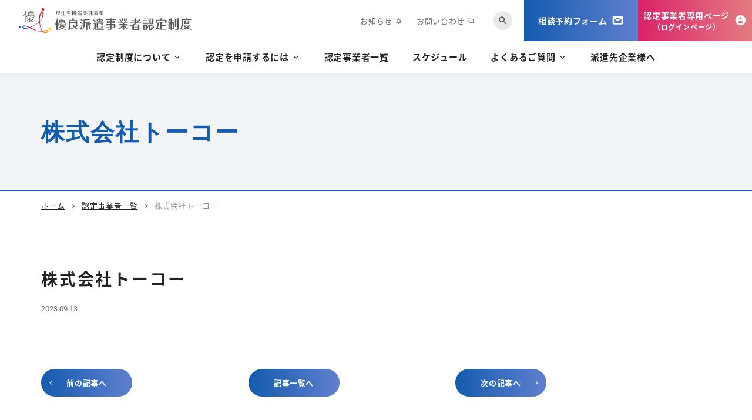

--- FILE ---
content_type: text/html; charset=UTF-8
request_url: https://yuryohaken.info/certification/8252/
body_size: 9561
content:
<!doctype html>
<html lang="ja">

<head>
    <meta charset="UTF-8">
    <meta name="format-detection" content="telephone=no">
    <meta http-equiv="X-UA-Compatible" content="IE=edge" />
    <meta name="viewport" content="width=device-width, initial-scale=1">
    <link href="https://yuryohaken.info/wp/wp-content/themes/yuryohaken-renewal-html/dist/assets/images/favicon.ico" rel="icon" />
    <link href="https://yuryohaken.info/wp/wp-content/themes/yuryohaken-renewal-html/dist/assets/images/favicon.ico" rel="shortcut icon" />
    <link href="https://yuryohaken.info/wp/wp-content/themes/yuryohaken-renewal-html/dist/assets/images/web-clipicon.png" rel="apple-touch-icon" />
    <!-- Google Tag Manager -->
<script>(function(w,d,s,l,i){w[l]=w[l]||[];w[l].push({'gtm.start':
new Date().getTime(),event:'gtm.js'});var f=d.getElementsByTagName(s)[0],
j=d.createElement(s),dl=l!='dataLayer'?'&l='+l:'';j.async=true;j.src=
'https://www.googletagmanager.com/gtm.js?id='+i+dl;f.parentNode.insertBefore(j,f);
})(window,document,'script','dataLayer','GTM-N8X3FTN');</script>
<!-- End Google Tag Manager -->
<!-- Google tag (gtag.js) -->
<script async src="https://www.googletagmanager.com/gtag/js?id=G-LSWR93NVTP"></script>
<script>
  window.dataLayer = window.dataLayer || [];
  function gtag(){dataLayer.push(arguments);}
  gtag('js', new Date());

  gtag('config', 'G-LSWR93NVTP');
</script>
    <meta name='robots' content='index, follow, max-image-preview:large, max-snippet:-1, max-video-preview:-1' />
	<script>
	</script>

	<!-- This site is optimized with the Yoast SEO plugin v21.1 - https://yoast.com/wordpress/plugins/seo/ -->
	<title>株式会社トーコー - 優良派遣事業者認定制度 公式サイト – 厚生労働省委託事業</title>
	<meta name="description" content="優良派遣事業者認定制度の公式サイトです。この制度は、法令を遵守しているだけでなく、派遣社員のキャリア形成支援やより良い労働環境の確保、派遣先でのトラブル予防など一定の基準を満たした派遣事業者を優良認定する国の事業です。 - 株式会社トーコー" />
	<link rel="canonical" href="https://yuryohaken.info/certification/8252/" />
	<meta property="og:locale" content="ja_JP" />
	<meta property="og:type" content="article" />
	<meta property="og:title" content="株式会社トーコー - 優良派遣事業者認定制度 公式サイト – 厚生労働省委託事業" />
	<meta property="og:description" content="優良派遣事業者認定制度の公式サイトです。この制度は、法令を遵守しているだけでなく、派遣社員のキャリア形成支援やより良い労働環境の確保、派遣先でのトラブル予防など一定の基準を満たした派遣事業者を優良認定する国の事業です。 - 株式会社トーコー" />
	<meta property="og:url" content="https://yuryohaken.info/certification/8252/" />
	<meta property="og:site_name" content="優良派遣事業者認定制度 公式サイト – 厚生労働省委託事業" />
	<meta property="article:modified_time" content="2025-06-06T11:49:53+00:00" />
	<meta property="og:image" content="https://yuryohaken.info/wp/wp-content/uploads/2023/09/ogp.png" />
	<meta property="og:image:width" content="1200" />
	<meta property="og:image:height" content="630" />
	<meta property="og:image:type" content="image/png" />
	<meta name="twitter:card" content="summary_large_image" />
	<script type="application/ld+json" class="yoast-schema-graph">{"@context":"https://schema.org","@graph":[{"@type":"WebPage","@id":"https://yuryohaken.info/certification/8252/","url":"https://yuryohaken.info/certification/8252/","name":"株式会社トーコー - 優良派遣事業者認定制度 公式サイト – 厚生労働省委託事業","isPartOf":{"@id":"https://yuryohaken.info/#website"},"datePublished":"2023-09-13T05:55:10+00:00","dateModified":"2025-06-06T11:49:53+00:00","description":"優良派遣事業者認定制度の公式サイトです。この制度は、法令を遵守しているだけでなく、派遣社員のキャリア形成支援やより良い労働環境の確保、派遣先でのトラブル予防など一定の基準を満たした派遣事業者を優良認定する国の事業です。 - 株式会社トーコー","breadcrumb":{"@id":"https://yuryohaken.info/certification/8252/#breadcrumb"},"inLanguage":"ja","potentialAction":[{"@type":"ReadAction","target":["https://yuryohaken.info/certification/8252/"]}]},{"@type":"BreadcrumbList","@id":"https://yuryohaken.info/certification/8252/#breadcrumb","itemListElement":[{"@type":"ListItem","position":1,"name":"ホーム","item":"https://yuryohaken.info/"},{"@type":"ListItem","position":2,"name":"認定事業者一覧","item":"https://yuryohaken.info/certification/"},{"@type":"ListItem","position":3,"name":"株式会社トーコー"}]},{"@type":"WebSite","@id":"https://yuryohaken.info/#website","url":"https://yuryohaken.info/","name":"優良派遣事業者認定制度 公式サイト – 厚生労働省委託事業","description":"優良派遣事業者認定制度の公式サイトです。この制度は、法令を遵守しているだけでなく、派遣社員のキャリア形成支援やより良い労働環境の確保、派遣先でのトラブル予防など一定の基準を満たした派遣事業者を優良認定する国の事業です。","potentialAction":[{"@type":"SearchAction","target":{"@type":"EntryPoint","urlTemplate":"https://yuryohaken.info/?s={search_term_string}"},"query-input":"required name=search_term_string"}],"inLanguage":"ja"}]}</script>
	<!-- / Yoast SEO plugin. -->


<script type="text/javascript">
window._wpemojiSettings = {"baseUrl":"https:\/\/s.w.org\/images\/core\/emoji\/14.0.0\/72x72\/","ext":".png","svgUrl":"https:\/\/s.w.org\/images\/core\/emoji\/14.0.0\/svg\/","svgExt":".svg","source":{"concatemoji":"https:\/\/yuryohaken.info\/wp\/wp-includes\/js\/wp-emoji-release.min.js?ver=6.3"}};
/*! This file is auto-generated */
!function(i,n){var o,s,e;function c(e){try{var t={supportTests:e,timestamp:(new Date).valueOf()};sessionStorage.setItem(o,JSON.stringify(t))}catch(e){}}function p(e,t,n){e.clearRect(0,0,e.canvas.width,e.canvas.height),e.fillText(t,0,0);var t=new Uint32Array(e.getImageData(0,0,e.canvas.width,e.canvas.height).data),r=(e.clearRect(0,0,e.canvas.width,e.canvas.height),e.fillText(n,0,0),new Uint32Array(e.getImageData(0,0,e.canvas.width,e.canvas.height).data));return t.every(function(e,t){return e===r[t]})}function u(e,t,n){switch(t){case"flag":return n(e,"\ud83c\udff3\ufe0f\u200d\u26a7\ufe0f","\ud83c\udff3\ufe0f\u200b\u26a7\ufe0f")?!1:!n(e,"\ud83c\uddfa\ud83c\uddf3","\ud83c\uddfa\u200b\ud83c\uddf3")&&!n(e,"\ud83c\udff4\udb40\udc67\udb40\udc62\udb40\udc65\udb40\udc6e\udb40\udc67\udb40\udc7f","\ud83c\udff4\u200b\udb40\udc67\u200b\udb40\udc62\u200b\udb40\udc65\u200b\udb40\udc6e\u200b\udb40\udc67\u200b\udb40\udc7f");case"emoji":return!n(e,"\ud83e\udef1\ud83c\udffb\u200d\ud83e\udef2\ud83c\udfff","\ud83e\udef1\ud83c\udffb\u200b\ud83e\udef2\ud83c\udfff")}return!1}function f(e,t,n){var r="undefined"!=typeof WorkerGlobalScope&&self instanceof WorkerGlobalScope?new OffscreenCanvas(300,150):i.createElement("canvas"),a=r.getContext("2d",{willReadFrequently:!0}),o=(a.textBaseline="top",a.font="600 32px Arial",{});return e.forEach(function(e){o[e]=t(a,e,n)}),o}function t(e){var t=i.createElement("script");t.src=e,t.defer=!0,i.head.appendChild(t)}"undefined"!=typeof Promise&&(o="wpEmojiSettingsSupports",s=["flag","emoji"],n.supports={everything:!0,everythingExceptFlag:!0},e=new Promise(function(e){i.addEventListener("DOMContentLoaded",e,{once:!0})}),new Promise(function(t){var n=function(){try{var e=JSON.parse(sessionStorage.getItem(o));if("object"==typeof e&&"number"==typeof e.timestamp&&(new Date).valueOf()<e.timestamp+604800&&"object"==typeof e.supportTests)return e.supportTests}catch(e){}return null}();if(!n){if("undefined"!=typeof Worker&&"undefined"!=typeof OffscreenCanvas&&"undefined"!=typeof URL&&URL.createObjectURL&&"undefined"!=typeof Blob)try{var e="postMessage("+f.toString()+"("+[JSON.stringify(s),u.toString(),p.toString()].join(",")+"));",r=new Blob([e],{type:"text/javascript"}),a=new Worker(URL.createObjectURL(r),{name:"wpTestEmojiSupports"});return void(a.onmessage=function(e){c(n=e.data),a.terminate(),t(n)})}catch(e){}c(n=f(s,u,p))}t(n)}).then(function(e){for(var t in e)n.supports[t]=e[t],n.supports.everything=n.supports.everything&&n.supports[t],"flag"!==t&&(n.supports.everythingExceptFlag=n.supports.everythingExceptFlag&&n.supports[t]);n.supports.everythingExceptFlag=n.supports.everythingExceptFlag&&!n.supports.flag,n.DOMReady=!1,n.readyCallback=function(){n.DOMReady=!0}}).then(function(){return e}).then(function(){var e;n.supports.everything||(n.readyCallback(),(e=n.source||{}).concatemoji?t(e.concatemoji):e.wpemoji&&e.twemoji&&(t(e.twemoji),t(e.wpemoji)))}))}((window,document),window._wpemojiSettings);
</script>
<style type="text/css">
img.wp-smiley,
img.emoji {
	display: inline !important;
	border: none !important;
	box-shadow: none !important;
	height: 1em !important;
	width: 1em !important;
	margin: 0 0.07em !important;
	vertical-align: -0.1em !important;
	background: none !important;
	padding: 0 !important;
}
</style>
	<style id='global-styles-inline-css' type='text/css'>
body{--wp--preset--color--black: #000000;--wp--preset--color--cyan-bluish-gray: #abb8c3;--wp--preset--color--white: #ffffff;--wp--preset--color--pale-pink: #f78da7;--wp--preset--color--vivid-red: #cf2e2e;--wp--preset--color--luminous-vivid-orange: #ff6900;--wp--preset--color--luminous-vivid-amber: #fcb900;--wp--preset--color--light-green-cyan: #7bdcb5;--wp--preset--color--vivid-green-cyan: #00d084;--wp--preset--color--pale-cyan-blue: #8ed1fc;--wp--preset--color--vivid-cyan-blue: #0693e3;--wp--preset--color--vivid-purple: #9b51e0;--wp--preset--gradient--vivid-cyan-blue-to-vivid-purple: linear-gradient(135deg,rgba(6,147,227,1) 0%,rgb(155,81,224) 100%);--wp--preset--gradient--light-green-cyan-to-vivid-green-cyan: linear-gradient(135deg,rgb(122,220,180) 0%,rgb(0,208,130) 100%);--wp--preset--gradient--luminous-vivid-amber-to-luminous-vivid-orange: linear-gradient(135deg,rgba(252,185,0,1) 0%,rgba(255,105,0,1) 100%);--wp--preset--gradient--luminous-vivid-orange-to-vivid-red: linear-gradient(135deg,rgba(255,105,0,1) 0%,rgb(207,46,46) 100%);--wp--preset--gradient--very-light-gray-to-cyan-bluish-gray: linear-gradient(135deg,rgb(238,238,238) 0%,rgb(169,184,195) 100%);--wp--preset--gradient--cool-to-warm-spectrum: linear-gradient(135deg,rgb(74,234,220) 0%,rgb(151,120,209) 20%,rgb(207,42,186) 40%,rgb(238,44,130) 60%,rgb(251,105,98) 80%,rgb(254,248,76) 100%);--wp--preset--gradient--blush-light-purple: linear-gradient(135deg,rgb(255,206,236) 0%,rgb(152,150,240) 100%);--wp--preset--gradient--blush-bordeaux: linear-gradient(135deg,rgb(254,205,165) 0%,rgb(254,45,45) 50%,rgb(107,0,62) 100%);--wp--preset--gradient--luminous-dusk: linear-gradient(135deg,rgb(255,203,112) 0%,rgb(199,81,192) 50%,rgb(65,88,208) 100%);--wp--preset--gradient--pale-ocean: linear-gradient(135deg,rgb(255,245,203) 0%,rgb(182,227,212) 50%,rgb(51,167,181) 100%);--wp--preset--gradient--electric-grass: linear-gradient(135deg,rgb(202,248,128) 0%,rgb(113,206,126) 100%);--wp--preset--gradient--midnight: linear-gradient(135deg,rgb(2,3,129) 0%,rgb(40,116,252) 100%);--wp--preset--font-size--small: 13px;--wp--preset--font-size--medium: 20px;--wp--preset--font-size--large: 36px;--wp--preset--font-size--x-large: 42px;--wp--preset--spacing--20: 0.44rem;--wp--preset--spacing--30: 0.67rem;--wp--preset--spacing--40: 1rem;--wp--preset--spacing--50: 1.5rem;--wp--preset--spacing--60: 2.25rem;--wp--preset--spacing--70: 3.38rem;--wp--preset--spacing--80: 5.06rem;--wp--preset--shadow--natural: 6px 6px 9px rgba(0, 0, 0, 0.2);--wp--preset--shadow--deep: 12px 12px 50px rgba(0, 0, 0, 0.4);--wp--preset--shadow--sharp: 6px 6px 0px rgba(0, 0, 0, 0.2);--wp--preset--shadow--outlined: 6px 6px 0px -3px rgba(255, 255, 255, 1), 6px 6px rgba(0, 0, 0, 1);--wp--preset--shadow--crisp: 6px 6px 0px rgba(0, 0, 0, 1);}body { margin: 0; }.wp-site-blocks > .alignleft { float: left; margin-right: 2em; }.wp-site-blocks > .alignright { float: right; margin-left: 2em; }.wp-site-blocks > .aligncenter { justify-content: center; margin-left: auto; margin-right: auto; }:where(.is-layout-flex){gap: 0.5em;}:where(.is-layout-grid){gap: 0.5em;}body .is-layout-flow > .alignleft{float: left;margin-inline-start: 0;margin-inline-end: 2em;}body .is-layout-flow > .alignright{float: right;margin-inline-start: 2em;margin-inline-end: 0;}body .is-layout-flow > .aligncenter{margin-left: auto !important;margin-right: auto !important;}body .is-layout-constrained > .alignleft{float: left;margin-inline-start: 0;margin-inline-end: 2em;}body .is-layout-constrained > .alignright{float: right;margin-inline-start: 2em;margin-inline-end: 0;}body .is-layout-constrained > .aligncenter{margin-left: auto !important;margin-right: auto !important;}body .is-layout-constrained > :where(:not(.alignleft):not(.alignright):not(.alignfull)){max-width: var(--wp--style--global--content-size);margin-left: auto !important;margin-right: auto !important;}body .is-layout-constrained > .alignwide{max-width: var(--wp--style--global--wide-size);}body .is-layout-flex{display: flex;}body .is-layout-flex{flex-wrap: wrap;align-items: center;}body .is-layout-flex > *{margin: 0;}body .is-layout-grid{display: grid;}body .is-layout-grid > *{margin: 0;}body{padding-top: 0px;padding-right: 0px;padding-bottom: 0px;padding-left: 0px;}a:where(:not(.wp-element-button)){text-decoration: underline;}.wp-element-button, .wp-block-button__link{background-color: #32373c;border-width: 0;color: #fff;font-family: inherit;font-size: inherit;line-height: inherit;padding: calc(0.667em + 2px) calc(1.333em + 2px);text-decoration: none;}.has-black-color{color: var(--wp--preset--color--black) !important;}.has-cyan-bluish-gray-color{color: var(--wp--preset--color--cyan-bluish-gray) !important;}.has-white-color{color: var(--wp--preset--color--white) !important;}.has-pale-pink-color{color: var(--wp--preset--color--pale-pink) !important;}.has-vivid-red-color{color: var(--wp--preset--color--vivid-red) !important;}.has-luminous-vivid-orange-color{color: var(--wp--preset--color--luminous-vivid-orange) !important;}.has-luminous-vivid-amber-color{color: var(--wp--preset--color--luminous-vivid-amber) !important;}.has-light-green-cyan-color{color: var(--wp--preset--color--light-green-cyan) !important;}.has-vivid-green-cyan-color{color: var(--wp--preset--color--vivid-green-cyan) !important;}.has-pale-cyan-blue-color{color: var(--wp--preset--color--pale-cyan-blue) !important;}.has-vivid-cyan-blue-color{color: var(--wp--preset--color--vivid-cyan-blue) !important;}.has-vivid-purple-color{color: var(--wp--preset--color--vivid-purple) !important;}.has-black-background-color{background-color: var(--wp--preset--color--black) !important;}.has-cyan-bluish-gray-background-color{background-color: var(--wp--preset--color--cyan-bluish-gray) !important;}.has-white-background-color{background-color: var(--wp--preset--color--white) !important;}.has-pale-pink-background-color{background-color: var(--wp--preset--color--pale-pink) !important;}.has-vivid-red-background-color{background-color: var(--wp--preset--color--vivid-red) !important;}.has-luminous-vivid-orange-background-color{background-color: var(--wp--preset--color--luminous-vivid-orange) !important;}.has-luminous-vivid-amber-background-color{background-color: var(--wp--preset--color--luminous-vivid-amber) !important;}.has-light-green-cyan-background-color{background-color: var(--wp--preset--color--light-green-cyan) !important;}.has-vivid-green-cyan-background-color{background-color: var(--wp--preset--color--vivid-green-cyan) !important;}.has-pale-cyan-blue-background-color{background-color: var(--wp--preset--color--pale-cyan-blue) !important;}.has-vivid-cyan-blue-background-color{background-color: var(--wp--preset--color--vivid-cyan-blue) !important;}.has-vivid-purple-background-color{background-color: var(--wp--preset--color--vivid-purple) !important;}.has-black-border-color{border-color: var(--wp--preset--color--black) !important;}.has-cyan-bluish-gray-border-color{border-color: var(--wp--preset--color--cyan-bluish-gray) !important;}.has-white-border-color{border-color: var(--wp--preset--color--white) !important;}.has-pale-pink-border-color{border-color: var(--wp--preset--color--pale-pink) !important;}.has-vivid-red-border-color{border-color: var(--wp--preset--color--vivid-red) !important;}.has-luminous-vivid-orange-border-color{border-color: var(--wp--preset--color--luminous-vivid-orange) !important;}.has-luminous-vivid-amber-border-color{border-color: var(--wp--preset--color--luminous-vivid-amber) !important;}.has-light-green-cyan-border-color{border-color: var(--wp--preset--color--light-green-cyan) !important;}.has-vivid-green-cyan-border-color{border-color: var(--wp--preset--color--vivid-green-cyan) !important;}.has-pale-cyan-blue-border-color{border-color: var(--wp--preset--color--pale-cyan-blue) !important;}.has-vivid-cyan-blue-border-color{border-color: var(--wp--preset--color--vivid-cyan-blue) !important;}.has-vivid-purple-border-color{border-color: var(--wp--preset--color--vivid-purple) !important;}.has-vivid-cyan-blue-to-vivid-purple-gradient-background{background: var(--wp--preset--gradient--vivid-cyan-blue-to-vivid-purple) !important;}.has-light-green-cyan-to-vivid-green-cyan-gradient-background{background: var(--wp--preset--gradient--light-green-cyan-to-vivid-green-cyan) !important;}.has-luminous-vivid-amber-to-luminous-vivid-orange-gradient-background{background: var(--wp--preset--gradient--luminous-vivid-amber-to-luminous-vivid-orange) !important;}.has-luminous-vivid-orange-to-vivid-red-gradient-background{background: var(--wp--preset--gradient--luminous-vivid-orange-to-vivid-red) !important;}.has-very-light-gray-to-cyan-bluish-gray-gradient-background{background: var(--wp--preset--gradient--very-light-gray-to-cyan-bluish-gray) !important;}.has-cool-to-warm-spectrum-gradient-background{background: var(--wp--preset--gradient--cool-to-warm-spectrum) !important;}.has-blush-light-purple-gradient-background{background: var(--wp--preset--gradient--blush-light-purple) !important;}.has-blush-bordeaux-gradient-background{background: var(--wp--preset--gradient--blush-bordeaux) !important;}.has-luminous-dusk-gradient-background{background: var(--wp--preset--gradient--luminous-dusk) !important;}.has-pale-ocean-gradient-background{background: var(--wp--preset--gradient--pale-ocean) !important;}.has-electric-grass-gradient-background{background: var(--wp--preset--gradient--electric-grass) !important;}.has-midnight-gradient-background{background: var(--wp--preset--gradient--midnight) !important;}.has-small-font-size{font-size: var(--wp--preset--font-size--small) !important;}.has-medium-font-size{font-size: var(--wp--preset--font-size--medium) !important;}.has-large-font-size{font-size: var(--wp--preset--font-size--large) !important;}.has-x-large-font-size{font-size: var(--wp--preset--font-size--x-large) !important;}
.wp-block-navigation a:where(:not(.wp-element-button)){color: inherit;}
:where(.wp-block-post-template.is-layout-flex){gap: 1.25em;}:where(.wp-block-post-template.is-layout-grid){gap: 1.25em;}
:where(.wp-block-columns.is-layout-flex){gap: 2em;}:where(.wp-block-columns.is-layout-grid){gap: 2em;}
.wp-block-pullquote{font-size: 1.5em;line-height: 1.6;}
</style>
<link rel='stylesheet' id='toc-screen-css' href='https://yuryohaken.info/wp/wp-content/plugins/table-of-contents-plus/screen.min.css?ver=2302' type='text/css' media='all' />
<link rel='stylesheet' id='mts_simple_booking_front-css' href='https://yuryohaken.info/wp/wp-content/plugins/mts-simple-booking-c/css/mtssb-front.css?ver=6.3' type='text/css' media='all' />
<link rel='stylesheet' id='growp_app-css' href='https://yuryohaken.info/wp/wp-content/themes/yuryohaken-renewal-html/dist/assets/css/app.css?ver=1.0.4' type='text/css' media='all' />
<link rel='stylesheet' id='growp_main-css' href='https://yuryohaken.info/wp/wp-content/themes/yuryohaken-renewal-html/dist/assets/css/style.css?ver=1.0.4' type='text/css' media='all' />
<link rel='stylesheet' id='growp_overwrite-css' href='https://yuryohaken.info/wp/wp-content/themes/yuryohaken-renewal-wp/overwrite.css?ver=1.0.4' type='text/css' media='all' />
<script type='text/javascript' src='https://yuryohaken.info/wp/wp-includes/js/jquery/jquery.min.js?ver=3.7.0' id='jquery-core-js'></script>
<script type='text/javascript' src='https://yuryohaken.info/wp/wp-includes/js/jquery/jquery-migrate.min.js?ver=3.4.1' id='jquery-migrate-js'></script>
<link rel="https://api.w.org/" href="https://yuryohaken.info/wp-json/" /><link rel="alternate" type="application/json+oembed" href="https://yuryohaken.info/wp-json/oembed/1.0/embed?url=https%3A%2F%2Fyuryohaken.info%2Fcertification%2F8252%2F" />
<link rel="alternate" type="text/xml+oembed" href="https://yuryohaken.info/wp-json/oembed/1.0/embed?url=https%3A%2F%2Fyuryohaken.info%2Fcertification%2F8252%2F&#038;format=xml" />
<link rel="icon" href="https://yuryohaken.info/wp/wp-content/themes/yuryohaken-renewal-html/dist/assets/images/favicon.ico" sizes="32x32" />
<link rel="icon" href="https://yuryohaken.info/wp/wp-content/themes/yuryohaken-renewal-html/dist/assets/images/favicon.ico" sizes="192x192" />
<link rel="apple-touch-icon" href="https://yuryohaken.info/wp/wp-content/themes/yuryohaken-renewal-html/dist/assets/images/favicon.ico" />
<meta name="msapplication-TileImage" content="https://yuryohaken.info/wp/wp-content/themes/yuryohaken-renewal-html/dist/assets/images/favicon.ico" />
</head>

<body class="certification-template-default single single-certification postid-8252 certification-0-96">
    <!-- Google Tag Manager (noscript) -->
<noscript><iframe src="https://www.googletagmanager.com/ns.html?id=GTM-N8X3FTN"
height="0" width="0" style="display:none;visibility:hidden"></iframe></noscript>
<!-- End Google Tag Manager (noscript) -->            <button class="c-slidebar-button js-slidebar-button" type="button"><span class="c-slidebar-button__inner"><span class="c-slidebar-button__line"><span></span><span></span><span></span></span><span class="c-slidebar-button__text is-open">MENU</span><span class="c-slidebar-button__text is-close">CLOSE</span></span></button>
        <div class="c-slidebar-menu js-slidebar-menu is-top-to-bottom">
            <div class="c-slidebar-menu__search">
                <form action="/" method="GET">
                    <input type="text" name='s' placeholder="キーワードで探す" />
                </form>
            </div>
            <ul class="c-slidebar-menu__list">
                <li class="c-slidebar-menu__parent"><a class="c-slidebar-menu__parent-link" href="https://yuryohaken.info/">ホーム</a>
                </li>
                <li class="c-slidebar-menu__parent js-accordion"><span class="c-slidebar-menu__parent-link" data-accordion-title="menu-title">認定制度について</span>
                    <!--子ページ-->
                    <ul class="c-slidebar-menu__children" data-accordion-content="menu-content">
                        <li class="c-slidebar-menu__child"><a class="c-slidebar-menu__child-link" href="https://yuryohaken.info/system/">認定制度について TOP</a>
                        </li>
                        <li class="c-slidebar-menu__child"><a class="c-slidebar-menu__child-link" href="https://yuryohaken.info/system/guide/">制度概要</a>
                        </li>
                        <li class="c-slidebar-menu__child"><a class="c-slidebar-menu__child-link" href="https://yuryohaken.info/system/about/">運営組織</a>
                        </li>
                        <li class="c-slidebar-menu__child"><a class="c-slidebar-menu__child-link" href="https://yuryohaken.info/system/entry/">申請要件</a>
                        </li>
                        <li class="c-slidebar-menu__child"><a class="c-slidebar-menu__child-link" href="https://yuryohaken.info/judge/accreditation/">認定基準</a>
                        </li>
                        <li class="c-slidebar-menu__child"><a class="c-slidebar-menu__child-link" href="https://yuryohaken.info/system/behavioral-guidelines/">行動指針</a>
                        </li>
                        <li class="c-slidebar-menu__child"><a class="c-slidebar-menu__child-link" href="https://yuryohaken.info/system/merit/">認定のメリット</a>
                        </li>
                        <li class="c-slidebar-menu__child"><a class="c-slidebar-menu__child-link" href="https://yuryohaken.info/system/mark/">認定マーク</a>
                        </li>
                        <li class="c-slidebar-menu__child"><a class="c-slidebar-menu__child-link" href="https://yuryohaken.info/faqcategory/system/">制度概要に関するFAQ</a>
                        </li>
                        <li class="c-slidebar-menu__child"><a class="c-slidebar-menu__child-link" href="https://yuryohaken.info/system/case/">認定企業の事例集</a>
                        </li>
                    </ul>
                </li>
                <li class="c-slidebar-menu__parent js-accordion"><span class="c-slidebar-menu__parent-link" data-accordion-title="menu-title">認定を申請するには</span>
                    <!--子ページ-->
                    <ul class="c-slidebar-menu__children" data-accordion-content="menu-content">
                        <li class="c-slidebar-menu__child"><a class="c-slidebar-menu__child-link" href="https://yuryohaken.info/judge/">認定を申請するには TOP</a>
                        </li>
                        <li class="c-slidebar-menu__child"><a class="c-slidebar-menu__child-link" href="https://yuryohaken.info/judge/flow/">申請・認定の流れ</a>
                        </li>
                        <li class="c-slidebar-menu__child"><a class="c-slidebar-menu__child-link" href="https://yuryohaken.info/judge/accreditation/">認定基準</a>
                        </li>
                        <li class="c-slidebar-menu__child"><a class="c-slidebar-menu__child-link" href="https://yuryohaken.info/judge/schedule/">スケジュール</a>
                        </li>
                        <li class="c-slidebar-menu__child"><a class="c-slidebar-menu__child-link" href="https://yuryohaken.info/judge/entry-organ/">審査認定機関一覧</a>
                        </li>
                        <li class="c-slidebar-menu__child"><a class="c-slidebar-menu__child-link" href="https://yuryohaken.info/judge/download/">資料・申請書ダウンロード</a>
                        </li>
                        <li class="c-slidebar-menu__child"><a class="c-slidebar-menu__child-link" href="https://yuryohaken.info/judge/session/">全国説明会</a>
                        </li>
                    </ul>
                </li>
                <li class="c-slidebar-menu__parent"><a class="c-slidebar-menu__parent-link" href="https://yuryohaken.info/certification/">認定事業者一覧</a>
                </li>
                <li class="c-slidebar-menu__parent"><a class="c-slidebar-menu__parent-link" href="https://yuryohaken.info/judge/schedule/">スケジュール</a>
                </li>
                <li class="c-slidebar-menu__parent js-accordion"><span class="c-slidebar-menu__parent-link" data-accordion-title="menu-title">よくあるご質問</span>
                    <!--子ページ-->
                    <ul class="c-slidebar-menu__children" data-accordion-content="menu-content">
                        <li class="c-slidebar-menu__child"><a class="c-slidebar-menu__child-link" href="https://yuryohaken.info/faq/">よくあるご質問 TOP</a>
                        </li>
                        <li class="c-slidebar-menu__child"><a class="c-slidebar-menu__child-link" href="https://yuryohaken.info/faqcategory/system/">制度概要に関するFAQ</a>
                        </li>
                        <li class="c-slidebar-menu__child"><a class="c-slidebar-menu__child-link" href="https://yuryohaken.info/faqcategory/checklist/">チェックリストに関するFAQ</a>
                        </li>
                        <li class="c-slidebar-menu__child"><a class="c-slidebar-menu__child-link" href="https://yuryohaken.info/faqcategory/certifiafter/">認定後に関するFAQ</a>
                        </li>
                    </ul>
                </li>
                <li class="c-slidebar-menu__parent"><a class="c-slidebar-menu__parent-link" href="https://yuryohaken.info/to-hakensaki-company/">派遣先企業様へ</a>
                </li>
                <li class="c-slidebar-menu__parent"><a class="c-slidebar-menu__parent-link" href="https://yuryohaken.info/news/">お知らせ</a>
                </li>
                <li class="c-slidebar-menu__parent"><a class="c-slidebar-menu__parent-link" href="https://yuryohaken.info/contact/">お問い合わせ</a>
                </li>
                <li class="c-slidebar-menu__parent"><a class="c-slidebar-menu__parent-link" href="https://yuryohaken.info/sodan/">相談予約フォーム</a>
                </li>
                <li class="c-slidebar-menu__parent"><a class="c-slidebar-menu__parent-link" href="https://yuryohaken.info/certified-company/">認定事業者専用ページ<small>（ログインページ）</small></a>
                </li>
            </ul>
            <div class="c-slidebar-menu__buttons"><a class="c-slidebar-menu__button is-mail" href="https://yuryohaken.info/sodan/"><span>相談予約フォーム</span></a><a class="c-slidebar-menu__button is-login" href="https://yuryohaken.info/certified-company/"><span>認定事業者専用ページ<small>（ログインページ）</small></span></a>
            </div>
            <div class="c-slidebar-menu__links"> <a class="c-slidebar-menu__link" href="https://yuryohaken.info/privacypolicy/">プライバシーポリシー</a><a class="c-slidebar-menu__link" href="https://yuryohaken.info/disclaimer/">リンク・著作権・免責事項について</a>
            </div>
        </div>
    	<header class="l-header js-fixedheader">
		<div class="l-header__content">
			<div class="l-header__logo"><a href="https://yuryohaken.info/"><img src="https://yuryohaken.info/wp/wp-content/themes/yuryohaken-renewal-html/dist/assets/images/logo.svg" alt="厚生労働省託児事業 優良派遣事業者認定制度" /></a>
			</div>
			<div class="l-header__links"><a class="l-header__link" href="https://yuryohaken.info/news/">お知らせ<span class="material-icons-outlined">notifications</span></a><a class="l-header__link" href="https://yuryohaken.info/contact/">お問い合わせ<span class="material-icons-outlined">forum</span></a>
			</div>
			<button class="l-header__search-icon js-header-searchform-open u-hidden-md"><span class="material-icons-outlined">search</span></button>
			<div class="l-header__buttons"><a class="l-header__button is-mail" href="https://yuryohaken.info/sodan/"><span class="l-header__button-text">相談予約フォーム</span></a><a class="l-header__button is-login" href="https://yuryohaken.info/certified-company/"><span class="l-header__button-text">認定事業者専用ページ<small>（ログインページ）</small></span></a>
			</div>
		</div>
		<nav class="l-header__nav">
			<ul>
				<li><a class="is-more" href="https://yuryohaken.info/system/">認定制度について</a>
					<div class="l-header__submenu">
						<div class="l-header__submenu__outer">
							<div class="l-header__submenu__inner">
								<div class="l-header__submenu__title"><span>認定制度について</span><a class="c-button is-xs" href="https://yuryohaken.info/system/">一覧を見る</a>
								</div>
								<div class="l-header__submenu__content">
									<div class="l-header__submenu__flex"><a class="l-header__submenu__block" href="https://yuryohaken.info/system/guide/"><span>制度概要</span></a><a class="l-header__submenu__block" href="https://yuryohaken.info/system/about/"><span>運営組織</span></a><a class="l-header__submenu__block" href="https://yuryohaken.info/system/entry/"><span>申請要件</span></a><a class="l-header__submenu__block" href="https://yuryohaken.info/judge/accreditation/"><span>認定基準</span></a><a class="l-header__submenu__block" href="https://yuryohaken.info/system/behavioral-guidelines/"><span>行動指針</span></a><a class="l-header__submenu__block" href="https://yuryohaken.info/system/merit/"><span>認定のメリット</span></a><a class="l-header__submenu__block" href="https://yuryohaken.info/system/mark/"><span>認定マーク</span></a><a class="l-header__submenu__block" href="https://yuryohaken.info/faqcategory/system/"><span>制度概要に関するFAQ</span></a><a class="l-header__submenu__block" href="https://yuryohaken.info/system/case/"><span>認定企業の事例集</span></a>
									</div>
								</div>
							</div>
						</div>
					</div>
				</li>
				<li><a class="is-more" href="https://yuryohaken.info/judge/">認定を申請するには</a>
					<div class="l-header__submenu">
						<div class="l-header__submenu__outer">
							<div class="l-header__submenu__inner">
								<div class="l-header__submenu__title"><span>認定を申請するには</span><a class="c-button is-xs" href="https://yuryohaken.info/judge/">一覧を見る</a>
								</div>
								<div class="l-header__submenu__content">
									<div class="l-header__submenu__flex"><a class="l-header__submenu__block" href="https://yuryohaken.info/judge/flow/"><span>申請・認定の流れ</span></a><a class="l-header__submenu__block" href="https://yuryohaken.info/judge/accreditation/"><span>認定基準</span></a><a class="l-header__submenu__block" href="https://yuryohaken.info/judge/schedule/"><span>スケジュール</span></a><a class="l-header__submenu__block" href="https://yuryohaken.info/judge/entry-organ/"><span>審査認定機関一覧</span></a><a class="l-header__submenu__block" href="https://yuryohaken.info/judge/download/"><span>資料・申請書ダウンロード</span></a><a class="l-header__submenu__block" href="https://yuryohaken.info/faqcategory/checklist/"><span>チェックリストに関するFAQ</span></a><a class="l-header__submenu__block" href="https://yuryohaken.info/judge/session/"><span>全国説明会</span></a>
									</div>
								</div>
							</div>
						</div>
					</div>
				</li>
				<li><a href="https://yuryohaken.info/certification/">認定事業者一覧</a>
				</li>
				<li><a href="https://yuryohaken.info/judge/schedule/">スケジュール</a>
				</li>
				<li><a class="is-more" href="https://yuryohaken.info/faq/">よくあるご質問</a>
					<div class="l-header__submenu">
						<div class="l-header__submenu__outer">
							<div class="l-header__submenu__inner">
								<div class="l-header__submenu__title"><span>よくあるご質問</span><a class="c-button is-xs" href="https://yuryohaken.info/faq/">一覧を見る</a>
								</div>
								<div class="l-header__submenu__content">
									<div class="l-header__submenu__flex">
										<a class="l-header__submenu__block" href="https://yuryohaken.info/faqcategory/system/"><span>制度概要に関するFAQ</span></a>
										<a class="l-header__submenu__block" href="https://yuryohaken.info/faqcategory/checklist/"><span>チェックリストに関するFAQ</span></a>
										<a class="l-header__submenu__block" href="https://yuryohaken.info/faqcategory/certifiafter/"><span>認定後に関するFAQ</span></a>
									</div>
								</div>
							</div>
						</div>
					</div>
				</li>
				<li><a href="https://yuryohaken.info/to-hakensaki-company/">派遣先企業様へ</a>
				</li>
			</ul>
		</nav>
	</header>
	<div class="l-searchform">
		<div class="l-searchform__overlay"></div>
		<div class="l-container">
			<div class="l-searchform__inner">
				<form class="l-searchform__form js-header-searchform-content" action="/" method="GET">
					<label class="l-searchform__form__label" for="searchform"></label>
					<input type="text" name="s" placeholder="キーワードを入力してください。" id="searchform" />
					<button><span class="u-hidden-sm">検索</span><span class="material-icons-outlined l-searchform__form__icon" aria-label="キーワードから検索">search</span></button>
				</form>
			</div>
		</div>
	</div>
<div class="l-page-header">
	<div class="l-container">
		<div class="l-page-header__inner">
			<div class="l-page-header__subtitle"></div>
			<h1 class="l-page-header__title">株式会社トーコー</h1>
		</div>
	</div>
</div>

<div class="c-breadcrumb"><div class="l-container"><div class="c-breadcrumb__inner"><span><span><a href="https://yuryohaken.info/">ホーム</a></span><span class="is-arrow"><span class="material-icons-outlined">chevron_right</span></span><span><a href="https://yuryohaken.info/certification/">認定事業者一覧</a></span><span class="is-arrow"><span class="material-icons-outlined">chevron_right</span></span><span class="breadcrumb_last" aria-current="page">株式会社トーコー</span></span></div></div></div>	<main class="l-main is-two-column">
		<div class="l-container">
			<div class="l-wrapper">
				<section class="l-section is-lg is-bottom"><div class="c-news-header"><h1 class="c-news-header__title">株式会社トーコー</h1><div class="c-news__block-head"><div class="c-news__date">2023.09.13</div></div></div><div class="l-post-content"></div><nav class="c-post-navs"><ul><li class="c-post-navs__prev"><a href="https://yuryohaken.info/certification/8253/" class=" c-button is-sm is-arrow-left"><span>前の記事へ</span></a></li><li class="c-post-navs__archive"><a href="https://yuryohaken.info/certification/" class=" c-button is-sm certification"> 記事一覧へ</a></li><li class="c-post-navs__next"><a href="https://yuryohaken.info/certification/8250/" class=" c-button is-sm"><span>次の記事へ</span></a></li></ul></nav></section>			</div>
			<aside class="l-aside" data-sticky-container>
				
			</aside>
		</div>
	</main>

	<div class="l-offer">
		<div class="l-offer__items"><a class="l-offer__item" href="https://yuryohaken.info/certification/">
				<div class="bg-img" style="background-image: url(https://yuryohaken.info/wp/wp-content/themes/yuryohaken-renewal-html/dist/assets/images/bg-to-hakensaki-company-offer.png)">
				</div>
				<h2 class="l-offer__title"><span class="l-offer__title-sub">Find a Certified Company</span><span class="l-offer__title-main">認定事業者一覧</span></h2>
				<p class="l-offer__text">優良派遣事業者の認定を受けた事業者を<br>検索・閲覧することができます。</p>
				<div class="l-offer__button c-button is-white is-search">認定事業者を検索する</div>
			</a><a class="l-offer__item is-accent" href="https://yuryohaken.info/certified-company/">
				<h2 class="l-offer__title"><span class="l-offer__title-sub">Login with Your Account</span><span class="l-offer__title-main">認定事業者専用ページ</span></h2>
				<p class="l-offer__text">フォローアップセミナーや<br class="u-visible-sm">登録情報の変更手続きなど、<br>認定済みの企業様向けコンテンツを<br class="u-visible-sm">ご覧いただけます。</p>
				<div class="l-offer__button c-button is-white is-white-accent is-login">ログインする方はこちら</div>
			</a>
		</div>
	</div>

    <footer class="l-footer">
        <div class="c-pagetop  js-fixedheader"><a class="js-anchor" href="#top" data-anchor-target="html"></a>
        </div>
        <div class="l-container">
            <div class="l-footer__banners"><a class="l-footer__banner" href="https://www.mhlw.go.jp/index.html" target="_blank"><img src="https://yuryohaken.info/wp/wp-content/themes/yuryohaken-renewal-html/dist/assets/images/footer_logo_01.png" alt="" /></a><a class="l-footer__banner" href="https://www.jassa.or.jp/" target="_blank"><img src="https://yuryohaken.info/wp/wp-content/uploads/2025/04/footer_logo_02.png" alt="" /></a><a class="l-footer__banner" href="https://www.jesra.or.jp/yuryoshokai/" target="_blank"><img src="https://yuryohaken.info/wp/wp-content/themes/yuryohaken-renewal-html/dist/assets/images/footer_logo_03.png" alt="" /></a><a class="l-footer__banner" href="https://yuryoukeoi.info/" target="_blank"><img src="https://yuryohaken.info/wp/wp-content/uploads/2023/10/footer_logo_04.png" alt="" /></a><a class="l-footer__banner" href="https://yuryonintei.com/" target="_blank"><img src="https://yuryohaken.info/wp/wp-content/themes/yuryohaken-renewal-html/dist/assets/images/footer_logo_05.png" alt="" /></a>
            </div>
            <button class="c-slidebar-button js-slidebar-button" type="button"><span class="c-slidebar-button__inner"><span class="c-slidebar-button__line"><span></span><span></span><span></span></span><span class="c-slidebar-button__text is-open">MENU</span><span class="c-slidebar-button__text is-close">CLOSE</span></span></button>
            <div class="c-slidebar-menu js-slidebar-menu is-top-to-bottom">
                <ul class="c-slidebar-menu__list">
                    <li class="c-slidebar-menu__parent"><a class="c-slidebar-menu__parent-link" href="https://yuryohaken.info/">ホーム</a>
                    </li>
                    <li class="c-slidebar-menu__parent js-accordion"><span class="c-slidebar-menu__parent-link" data-accordion-title="menu-title">認定制度について</span>
                        <!--子ページ-->
                        <ul class="c-slidebar-menu__children" data-accordion-content="menu-content">
                            <li class="c-slidebar-menu__child"><a class="c-slidebar-menu__child-link" href="https://yuryohaken.info/system/">認定制度について TOP</a>
                            </li>
                            <li class="c-slidebar-menu__child"><a class="c-slidebar-menu__child-link" href="https://yuryohaken.info/system/guide/">制度概要</a>
                            </li>
                            <li class="c-slidebar-menu__child"><a class="c-slidebar-menu__child-link" href="https://yuryohaken.info/system/about/">運営組織</a>
                            </li>
                            <li class="c-slidebar-menu__child"><a class="c-slidebar-menu__child-link" href="https://yuryohaken.info/system/entry/">申請要件</a>
                            </li>
                            <li class="c-slidebar-menu__child"><a class="c-slidebar-menu__child-link" href="https://yuryohaken.info/judge/accreditation/">認定基準</a>
                            </li>
                            <li class="c-slidebar-menu__child"><a class="c-slidebar-menu__child-link" href="https://yuryohaken.info/system/behavioral-guidelines/">行動指針</a>
                            </li>
                            <li class="c-slidebar-menu__child"><a class="c-slidebar-menu__child-link" href="https://yuryohaken.info/system/merit/">認定のメリット</a>
                            </li>
                            <li class="c-slidebar-menu__child"><a class="c-slidebar-menu__child-link" href="https://yuryohaken.info/system/mark/">認定マーク</a>
                            </li>
                            <li class="c-slidebar-menu__child"><a class="c-slidebar-menu__child-link" href="https://yuryohaken.info/faqcategory/system/">制度概要に関するFAQ</a>
                            </li>
                            <li class="c-slidebar-menu__child"><a class="c-slidebar-menu__child-link" href="https://yuryohaken.info/system/case/">認定企業の事例集</a>
                            </li>
                        </ul>
                    </li>
                    <li class="c-slidebar-menu__parent js-accordion"><span class="c-slidebar-menu__parent-link" data-accordion-title="menu-title">認定を申請するには</span>
                        <!--子ページ-->
                        <ul class="c-slidebar-menu__children" data-accordion-content="menu-content">
                            <li class="c-slidebar-menu__child"><a class="c-slidebar-menu__child-link" href="https://yuryohaken.info/judge/">認定を申請するには TOP</a>
                            </li>
                            <li class="c-slidebar-menu__child"><a class="c-slidebar-menu__child-link" href="https://yuryohaken.info/judge/flow/">申請・認定の流れ</a>
                            </li>
                            <li class="c-slidebar-menu__child"><a class="c-slidebar-menu__child-link" href="https://yuryohaken.info/judge/accreditation/">認定基準</a>
                            </li>
                            <li class="c-slidebar-menu__child"><a class="c-slidebar-menu__child-link" href="https://yuryohaken.info/judge/schedule/">スケジュール</a>
                            </li>
                            <li class="c-slidebar-menu__child"><a class="c-slidebar-menu__child-link" href="https://yuryohaken.info/judge/entry-organ/">審査認定機関一覧</a>
                            </li>
                            <li class="c-slidebar-menu__child"><a class="c-slidebar-menu__child-link" href="https://yuryohaken.info/judge/download/">資料・申請書ダウンロード</a>
                            </li>
                            <li class="c-slidebar-menu__child"><a class="c-slidebar-menu__child-link" href="https://yuryohaken.info/judge/session/">全国説明会</a>
                            </li>
                        </ul>
                    </li>
                    <li class="c-slidebar-menu__parent"><a class="c-slidebar-menu__parent-link" href="https://yuryohaken.info/certification/">認定事業者一覧</a>
                    </li>
                    <li class="c-slidebar-menu__parent"><a class="c-slidebar-menu__parent-link" href="https://yuryohaken.info/judge/schedule/">スケジュール</a>
                    </li>
                    <li class="c-slidebar-menu__parent js-accordion"><span class="c-slidebar-menu__parent-link" data-accordion-title="menu-title">よくあるご質問</span>
                        <!--子ページ-->
                        <ul class="c-slidebar-menu__children" data-accordion-content="menu-content">
                            <li class="c-slidebar-menu__child"><a class="c-slidebar-menu__child-link" href="https://yuryohaken.info/faq/">よくあるご質問 TOP</a>
                            </li>
                            <li class="c-slidebar-menu__child"><a class="c-slidebar-menu__child-link" href="https://yuryohaken.info/faqcategory/system/">制度概要に関するFAQ</a>
                            </li>
                            <li class="c-slidebar-menu__child"><a class="c-slidebar-menu__child-link" href="https://yuryohaken.info/faqcategory/checklist/">チェックリストに関するFAQ</a>
                            </li>
                            <li class="c-slidebar-menu__child"><a class="c-slidebar-menu__child-link" href="https://yuryohaken.info/faqcategory/certifiafter/">認定後に関するFAQ</a>
                            </li>
                        </ul>
                    </li>
                    <li class="c-slidebar-menu__parent"><a class="c-slidebar-menu__parent-link" href="https://yuryohaken.info/to-hakensaki-company/">派遣先企業様へ</a>
                    </li>
                    <li class="c-slidebar-menu__parent"><a class="c-slidebar-menu__parent-link" href="https://yuryohaken.info/news/">お知らせ</a>
                    </li>
                    <li class="c-slidebar-menu__parent"><a class="c-slidebar-menu__parent-link" href="https://yuryohaken.info/contact/">お問い合わせ</a>
                    </li>
                    <li class="c-slidebar-menu__parent"><a class="c-slidebar-menu__parent-link" href="https://yuryohaken.info/sodan/">相談予約フォーム</a>
                    </li>
                    <li class="c-slidebar-menu__parent"><a class="c-slidebar-menu__parent-link" href="https://yuryohaken.info/certified-company/">認定事業者専用ページ<small>（ログインページ）</small></a>
                    </li>
                </ul>
                <div class="c-slidebar-menu__buttons"><a class="c-slidebar-menu__button is-mail" href="https://yuryohaken.info/sodan/"><span>相談予約フォーム</span></a><a class="c-slidebar-menu__button is-login" href="https://yuryohaken.info/certified-company/"><span>認定済みの企業様へ<small>（ログインページ）</small></span></a>
                </div>
                <div class="c-slidebar-menu__links"> <a class="c-slidebar-menu__link" href="https://yuryohaken.info/privacypolicy/">プライバシーポリシー</a><a class="c-slidebar-menu__link" href="https://yuryohaken.info/disclaimer/">リンク・著作権・免責事項について</a>
                </div>
            </div>
            <div class="l-footer__menu">
                <div class="l-footer__block">
                    <ul class="l-footer__parents">
                        <li><a class="l-footer__parent" href="https://yuryohaken.info/">ホーム</a>
                        </li>
                        <li><a class="l-footer__parent" href="https://yuryohaken.info/system/">認定制度について</a>
                            <ul class="l-footer__childs">
                                <li><a href="https://yuryohaken.info/system/guide/">制度概要</a>
                                </li>
                                <li><a href="https://yuryohaken.info/system/about/">運営組織</a>
                                </li>
                                <li><a href="https://yuryohaken.info/system/entry/">申請要件</a>
                                </li>
                                <li><a href="https://yuryohaken.info/judge/accreditation/">認定基準</a>
                                </li>
                                <li><a href="https://yuryohaken.info/system/behavioral-guidelines/">行動指針</a>
                                </li>
                                <li><a href="https://yuryohaken.info/system/merit/">認定のメリット</a>
                                </li>
                                <li><a href="https://yuryohaken.info/system/mark/">認定マーク</a>
                                </li>
                                <li><a href="https://yuryohaken.info/system/case/">認定企業の事例集</a>
                                </li>
                            </ul>
                        </li>
                    </ul>
                </div>
                <div class="l-footer__block">
                    <ul class="l-footer__parents">
                        <li><a class="l-footer__parent" href="https://yuryohaken.info/judge/">認定を申請するには</a>
                            <ul class="l-footer__childs">
                                <li><a href="https://yuryohaken.info/judge/flow/">申請・認定の流れ</a>
                                </li>
                                <li><a href="https://yuryohaken.info/judge/accreditation/">認定基準</a>
                                </li>
                                <li><a href="https://yuryohaken.info/judge/schedule/">スケジュール</a>
                                </li>
                                <li><a href="https://yuryohaken.info/judge/entry-organ/">審査認定機関一覧</a>
                                </li>
                                <li><a href="https://yuryohaken.info/judge/download/">資料・申請書ダウンロード</a>
                                </li>
                                <li><a href="https://yuryohaken.info/judge/session/">全国説明会</a>
                                </li>
                            </ul>
                        </li>
                        <li><a class="l-footer__parent" href="https://yuryohaken.info/certification/">認定事業者一覧</a>
                        </li>
                    </ul>
                </div>
                <div class="l-footer__block">
                    <ul class="l-footer__parents">
                        <li><a class="l-footer__parent" href="https://yuryohaken.info/faq/">よくあるご質問</a>
                            <ul class="l-footer__childs">
                                <li><a href="https://yuryohaken.info/faqcategory/system/">制度概要に関するFAQ</a>
                                </li>
                                <li><a href="https://yuryohaken.info/faqcategory/checklist/">チェックリストに関するFAQ</a>
                                </li>
                                <li><a href="https://yuryohaken.info/faqcategory/certifiafter/">認定後に関するFAQ</a>
                                </li>
                            </ul>
                        </li>
                        <li><a class="l-footer__parent" href="https://yuryohaken.info/to-hakensaki-company/">派遣先企業様へ</a>
                        </li>
                    </ul>
                </div>
                <div class="l-footer__block">
                    <ul class="l-footer__parents">
                        <li><a class="l-footer__parent" href="https://yuryohaken.info/news/">お知らせ</a>
                        </li>
                        <li><a class="l-footer__parent" href="https://yuryohaken.info/contact/">お問い合わせ</a>
                        </li>
                        <li><a class="l-footer__parent" href="https://yuryohaken.info/sodan/">相談予約フォーム</a>
                        </li>
                        <li><a class="l-footer__parent" href="https://yuryohaken.info/certified-company/">認定事業者専用ページ<br><small>（ログインページ）</small></a>
                        </li>
                    </ul>
                </div>
            </div>
            <div class="l-footer__content">
                <div class="l-footer__logo"><a href="https://yuryohaken.info/"><img src="https://yuryohaken.info/wp/wp-content/themes/yuryohaken-renewal-html/dist/assets/images/logo.svg" alt="" /></a>
                </div><small class="l-footer__copyright">copyright © <span class="js-current-year"></span> 優良派遣事業者認定制度 公式サイト – 厚生労働省委託事業All Rights Reserved.</small>
                <div class="l-footer__links"><a class="l-footer__link" href="https://yuryohaken.info/privacypolicy/">プライバシーポリシー</a><a class="l-footer__link" href="https://yuryohaken.info/disclaimer/">リンク・著作権・免責事項について</a>
                </div>
            </div>
        </div>
    </footer>
    <script type="text/javascript" src="//app.pageproofer.com/embed/4eaea255-037e-54b3-bd65-67bb8d86ced6" async="true"></script>
<script type='text/javascript' id='toc-front-js-extra'>
/* <![CDATA[ */
var tocplus = {"visibility_show":"\u8868\u793a","visibility_hide":"\u975e\u8868\u793a","width":"Auto"};
/* ]]> */
</script>
<script type='text/javascript' src='https://yuryohaken.info/wp/wp-content/plugins/table-of-contents-plus/front.min.js?ver=2302' id='toc-front-js'></script>
<script type='text/javascript' src='https://yuryohaken.info/wp/wp-content/themes/yuryohaken-renewal-html/dist/assets/js/app.js?ver=1.0.4' id='growp_app-js'></script>
<script type='text/javascript' src='https://yuryohaken.info/wp/wp-content/themes/yuryohaken-renewal-wp/overwrite.js?ver=1.0.4' id='growp_overwrite-js'></script>

</body>

</html>

--- FILE ---
content_type: text/css
request_url: https://yuryohaken.info/wp/wp-content/themes/yuryohaken-renewal-html/dist/assets/css/style.css?ver=1.0.4
body_size: 34563
content:
/*!***********************************************************************************************************************************************************************************************************************!*\
  !*** css ../node_modules/css-loader/dist/cjs.js??ruleSet[1].rules[1].use[1]!../node_modules/sass-loader/dist/cjs.js??ruleSet[1].rules[1].use[2]!../node_modules/import-glob-loader/index.js!./assets/scss/style.scss ***!
  \***********************************************************************************************************************************************************************************************************************/
@charset "UTF-8";
.p-profile-box, .p-post-item.is-line {
  zoom: 1;
}
.p-profile-box::before, .p-post-item.is-line::before, .p-profile-box::after, .p-post-item.is-line::after {
  content: " ";
  display: table;
}
.p-profile-box::after, .p-post-item.is-line::after {
  clear: both;
}

/*! normalize.css v3.0.3 | MIT License | github.com/necolas/normalize.css */
/**
 * 1. Set default font family to sans-serif.
 * 2. Prevent iOS and IE text size adjust after device orientation change,
 *    without disabling user zoom.
 */
:root {
  --letter-spacing:0.05em;
}
html {
  font-size: 15px;
  font-family: "Noto Sans JP", sans-serif;
  -ms-text-size-adjust: 100%;
  -webkit-text-size-adjust: 100%;
}

* {
  -webkit-box-sizing: border-box;
  -moz-box-sizing: border-box;
  box-sizing: border-box;
  letter-spacing: var(--letter-spacing);
}

/**
 * Remove default margin.
 */
body {
  color: #222;
  margin: 0;
  line-height: 1.5;
  font-size: 15px;
  font-feature-settings: "liga";
  -webkit-font-smoothing: antialiased;
}
body.is-slidebar-active {
  overflow: hidden;
}
@media print {
  body {
    margin: 0;
  }
}
@media screen and (min-width: 0em) and (max-width: 46.8125em) {
  body {
    font-size: 13.125px;
  }
}
body.en {
  font-family: "Inter", sans-serif;
  line-height: 1.8;
  letter-spacing: 0;
  font-size: 15px;
}
@media screen and (min-width: 0em) and (max-width: 46.8125em) {
  body.en {
    font-size: 13.125px;
  }
}

/* chrome opera /
/! autoprefixer: ignore next */
@media screen and (-webkit-min-device-pixel-ratio: 0) and (min-resolution: 0.001dpcm) {
  body {
    image-rendering: -webkit-optimize-contrast;
  }
}
/* HTML5 display definitions
   ========================================================================== */
/**
 * Correct `block` display not defined for any HTML5 element in IE 8/9.
 * Correct `block` display not defined for `details` or `summary` in IE 10/11
 * and Firefox.
 * Correct `block` display not defined for `main` in IE 11.
 */
article,
aside,
details,
figcaption,
figure,
footer,
header,
hgroup,
main,
menu,
nav,
section,
summary {
  display: block;
}

/**
 * 1. Correct `inline-block` display not defined in IE 8/9.
 * 2. Normalize vertical alignment of `progress` in Chrome, Firefox, and Opera.
 */
audio,
canvas,
progress,
video {
  display: inline-block;
  /* 1 */
  vertical-align: baseline;
  /* 2 */
}

/**
 * Prevent modern browsers from displaying `audio` without controls.
 * Remove excess height in iOS 5 devices.
 */
audio:not([controls]) {
  display: none;
  height: 0;
}

/**
 * Address `[hidden]` styling not present in IE 8/9/10.
 * Hide the `template` element in IE 8/9/10/11, Safari, and Firefox < 22.
 */
[hidden],
template {
  display: none;
}

/* Links
   ========================================================================== */
/**
 * Remove the gray background color from active links in IE 10.
 */
a {
  background-color: transparent;
  text-decoration: none;
}

/**
 * Improve readability of focused elements when they are also in an
 * active/hover state.
 */
a:active,
a:hover {
  outline: 0;
}

/* Text-level semantics
   ========================================================================== */
/**
 * Address styling not present in IE 8/9/10/11, Safari, and Chrome.
 */
abbr[title] {
  border-bottom: 1px dotted;
}

/**
 * Address style set to `bolder` in Firefox 4+, Safari, and Chrome.
 */
b,
strong {
  font-weight: bold;
}

/**
 * Address styling not present in Safari and Chrome.
 */
dfn {
  font-style: italic;
}

/**
 * Address variable `h1` font-size and margin within `section` and `article`
 * contexts in Firefox 4+, Safari, and Chrome.
 */
h1 {
  font-size: 2em;
  font-weight: bold;
  margin: 0.67em 0;
}

h2 {
  font-size: 1.8rem;
  margin-top: 2rem;
  margin-bottom: 1rem;
}

h3 {
  font-size: 1.6rem;
  margin-top: 1.7rem;
  margin-bottom: 1rem;
}

h4 {
  font-size: 1.5rem;
  margin-top: 1.7rem;
  margin-bottom: 1rem;
}

h5 {
  font-size: 1.4rem;
  margin-top: 1.3rem;
  margin-bottom: 0.5rem;
}

h6 {
  font-size: 1.2rem;
  margin-top: 1rem;
  margin-bottom: 0.5rem;
}

/**
 * Address styling not present in IE 8/9.
 */
mark {
  background: #ff0;
  color: #000;
}

/**
 * Address inconsistent and variable font size in all browsers.
 */
small {
  font-size: 80%;
}

/**
 * Prevent `sub` and `sup` affecting `line-height` in all browsers.
 */
sub,
sup {
  font-size: 75%;
  line-height: 0;
  position: relative;
  vertical-align: baseline;
}

sup {
  top: -0.5em;
}

sub {
  bottom: -0.25em;
}

/* Embedded content
   ========================================================================== */
/**
 * Remove border when inside `a` element in IE 8/9/10.
 */
img {
  border: 0;
  max-width: 100%;
  height: auto;
  vertical-align: top;
}

/**
 * Correct overflow not hidden in IE 9/10/11.
 */
svg:not(:root) {
  overflow: hidden;
}

/* Grouping content
   ========================================================================== */
/**
 * Address margin not present in IE 8/9 and Safari.
 */
figure {
  margin: 0;
}

/**
 * Address differences between Firefox and other browsers.
 */
hr {
  box-sizing: content-box;
  height: 0;
}

/**
 * Contain overflow in all browsers.
 */
pre {
  overflow: auto;
}

/**
 * Address odd `em`-unit font size rendering in all browsers.
 */
code,
kbd,
pre,
samp {
  font-family: monospace, monospace;
  font-size: 1em;
}

/* Forms
   ========================================================================== */
/**
 * Known limitation: by default, Chrome and Safari on OS X allow very limited
 * styling of `select`, unless a `border` property is set.
 */
/**
 * 1. Correct color not being inherited.
 *    Known issue: affects color of disabled elements.
 * 2. Correct font properties not being inherited.
 * 3. Address margins set differently in Firefox 4+, Safari, and Chrome.
 */
button,
input,
optgroup,
select,
textarea {
  color: inherit;
  /* 1 */
  font: inherit;
  /* 2 */
  margin: 0;
  /* 3 */
}

/**
 * Address `overflow` set to `hidden` in IE 8/9/10/11.
 */
button {
  overflow: visible;
}

/**
 * Address inconsistent `text-transform` inheritance for `button` and `select`.
 * All other form control elements do not inherit `text-transform` values.
 * Correct `button` style inheritance in Firefox, IE 8/9/10/11, and Opera.
 * Correct `select` style inheritance in Firefox.
 */
button,
select {
  text-transform: none;
}

/**
 * 1. Avoid the WebKit bug in Android 4.0.* where (2) destroys native `audio`
 *    and `video` controls.
 * 2. Correct inability to style clickable `input` types in iOS.
 * 3. Improve usability and consistency of cursor style between image-type
 *    `input` and others.
 */
button,
input[type=button],
input[type=reset],
input[type=submit] {
  -webkit-appearance: button;
  /* 2 */
  cursor: pointer;
  /* 3 */
}

/**
 * Re-set default cursor for disabled elements.
 */
button[disabled],
input[disabled] {
  cursor: default;
}

/**
 * Remove inner padding and border in Firefox 4+.
 */
button::-moz-focus-inner,
input::-moz-focus-inner {
  border: 0;
  padding: 0;
}

/**
 * Address Firefox 4+ setting `line-height` on `input` using `!important` in
 * the UA stylesheet.
 */
input {
  line-height: normal;
}

/**
 * It's recommended that you don't attempt to style these elements.
 * Firefox's implementation doesn't respect box-sizing, padding, or width.
 *
 * 1. Address box sizing set to `content-box` in IE 8/9/10.
 * 2. Remove excess padding in IE 8/9/10.
 */
input[type=checkbox],
input[type=radio] {
  box-sizing: border-box;
  /* 1 */
  padding: 0;
  /* 2 */
}

/**
 * Fix the cursor style for Chrome's increment/decrement buttons. For certain
 * `font-size` values of the `input`, it causes the cursor style of the
 * decrement button to change from `default` to `text`.
 */
input[type=number]::-webkit-inner-spin-button,
input[type=number]::-webkit-outer-spin-button {
  height: auto;
}

/**
 * 1. Address `appearance` set to `searchfield` in Safari and Chrome.
 * 2. Address `box-sizing` set to `border-box` in Safari and Chrome.
 */
input[type=search] {
  -webkit-appearance: textfield;
  /* 1 */
  box-sizing: content-box;
  /* 2 */
}

/**
 * Remove inner padding and search cancel button in Safari and Chrome on OS X.
 * Safari (but not Chrome) clips the cancel button when the search input has
 * padding (and `textfield` appearance).
 */
input[type=search]::-webkit-search-cancel-button,
input[type=search]::-webkit-search-decoration {
  -webkit-appearance: none;
}

/**
 * Define consistent border, margin, and padding.
 */
fieldset {
  border: 1px solid #c0c0c0;
  margin: 0 2px;
  padding: 0.35em 0.625em 0.75em;
}

/**
 * 1. Correct `color` not being inherited in IE 8/9/10/11.
 * 2. Remove padding so people aren't caught out if they zero out fieldsets.
 */
legend {
  border: 0;
  /* 1 */
  padding: 0;
  /* 2 */
}

/**
 * Remove default vertical scrollbar in IE 8/9/10/11.
 */
textarea {
  overflow: auto;
}

/**
 * Don't inherit the `font-weight` (applied by a rule above).
 * NOTE: the default cannot safely be changed in Chrome and Safari on OS X.
 */
optgroup {
  font-weight: bold;
}

/* Tables
   ========================================================================== */
/**
 * Remove most spacing between table cells.
 */
table {
  border-collapse: collapse;
  border-spacing: 0;
}

td,
th {
  padding: 0;
}

/* dl
   ========================================================================== */
/**
 * Remove most spacing between dl, dd.
 */
dl, dd {
  margin: 0;
}

/* ul
   ========================================================================== */
/**
 * Remove most spacing between ul, li.
 */
ul {
  margin: 0;
  padding: 0;
}

li {
  list-style: none;
  margin: 0;
}

a {
  transition: all 0.3s 0s ease;
}
a:hover {
  transition: all 0.3s 0s ease;
}

*.is-indent {
  padding-left: 1em;
  text-indent: -1em;
}

*.u-first-line-leader {
  overflow: hidden;
  white-space: nowrap;
  text-overflow: ellipsis;
}

input[type=text],
input[type=url],
input[type=search],
input[type=email],
input[type=password],
input[type=tel] {
  font-size: 15px;
  line-height: 1.8;
  border: 1px solid #CCC;
  padding: 0.5333333333rem 0.8rem;
  max-width: 100%;
  width: 100%;
  transition: all ease-in-out 0.2s;
  background-color: #fff;
}
@media screen and (min-width: 0em) and (max-width: 46.8125em) {
  input[type=text],
input[type=url],
input[type=search],
input[type=email],
input[type=password],
input[type=tel] {
    font-size: 16px;
  }
}
input[type=text]:focus, input[type=text]:active,
input[type=url]:focus,
input[type=url]:active,
input[type=search]:focus,
input[type=search]:active,
input[type=email]:focus,
input[type=email]:active,
input[type=password]:focus,
input[type=password]:active,
input[type=tel]:focus,
input[type=tel]:active {
  outline: none;
  box-shadow: none;
}

textarea {
  font-size: 15px;
  line-height: 1.8;
  border: 1px solid #CCC;
  padding: 0.5333333333rem 0.8rem;
  max-width: 100%;
  width: 100%;
  transition: all ease-in-out 0.2s;
  background-color: #fff;
  min-height: 200px;
}
@media screen and (min-width: 0em) and (max-width: 46.8125em) {
  textarea {
    font-size: 16px;
  }
}
textarea:focus, textarea:active {
  outline: none;
  box-shadow: none;
}

input[type=checkbox] {
  width: 18px;
  height: 18px;
  vertical-align: middle;
  accent-color: #145BAF;
}

input[type=radio] {
  width: 18px;
  height: 18px;
  vertical-align: middle;
  accent-color: #145BAF;
}

select {
  text-transform: none;
  display: block;
  width: 100%;
  height: 48px;
  padding: 8px 12px;
  font-size: 16px;
  line-height: 1.42857143;
  background-color: #fff;
  color: #222222;
  border: 1px solid #CCC;
  border-radius: 0 !important;
  box-shadow: inset 0 1px 1px rgba(0, 0, 0, 0.075);
  transition: border-color ease-in-out 0.15s, box-shadow ease-in-out 0.15s;
  appearance: none;
  background-image: url('data:image/svg+xml;utf8,<svg width="9" height="6" viewBox="0 0 9 6" fill="none" xmlns="http://www.w3.org/2000/svg"> <path d="M7.945 2.38419e-05L9 1.05402L4.5 5.55402L0 1.05402L1.055 -0.000976562L4.5 3.44502L7.945 2.38419e-05Z" fill="%23222222"/></svg>');
  background-repeat: no-repeat;
  background-position: calc(100% - 15px) center;
  background-size: 9px 5px;
}
@media screen and (min-width: 0em) and (max-width: 46.8125em) {
  select {
    width: 100%;
  }
}

/*  プレイスホルダーの色変更 */
::placeholder {
  color: rgba(34, 34, 34, 0.3);
}

/*
---
name: アコーディオン_通常
category: Components
---
*/
.c-accordion-list__block {
  margin-bottom: 1.3333333333rem;
}
@media screen and (min-width: 0em) and (max-width: 46.8125em) {
  .c-accordion-list__block {
    margin-bottom: 1.0666666667rem;
  }
}
.c-accordion-list__head {
  cursor: pointer;
  font-size: 1.3333333333rem;
  font-weight: 700;
  letter-spacing: 0.1em;
  border-bottom: 2px solid rgba(34, 34, 34, 0.5);
  padding-bottom: 0.8rem;
}
@media screen and (min-width: 0em) and (max-width: 46.8125em) {
  .c-accordion-list__head {
    font-size: 1.0666666667rem;
    border-width: 1px;
    padding-bottom: 0.5333333333rem;
  }
}
.c-accordion-list__content {
  display: none;
}
.c-accordion-list__content ul li {
  padding: 1.6rem 0.5333333333rem;
  border-bottom: 1px solid #CCC;
}
@media screen and (min-width: 0em) and (max-width: 46.8125em) {
  .c-accordion-list__content ul li {
    padding: 1.0666666667rem 0.5333333333rem;
  }
}
.c-accordion-list__content ul li a {
  font-weight: 400;
}

/*
---
name: アコーディオン_Q&A
category: Components
---
*/
.c-accordion__block {
  border: 1px solid #CCC;
  padding: 0 2.1333333333rem;
}
@media screen and (min-width: 0em) and (max-width: 46.8125em) {
  .c-accordion__block {
    padding: 0 1.0666666667rem;
  }
}
.c-accordion__block:not(:last-child) {
  margin-bottom: 1.0666666667rem;
}
@media screen and (max-width: 46.8125em) {
  .c-accordion__block:not(:last-child) {
    margin-bottom: 0.8rem;
  }
}
.c-accordion__block.is-open .c-accordion__head::after {
  content: "expand_more";
}
.c-accordion__head {
  cursor: pointer;
  display: flex;
  align-items: flex-start;
  padding: 1.0666666667rem 1.6rem 1.0666666667rem 0;
  position: relative;
}
@media screen and (min-width: 0em) and (max-width: 46.8125em) {
  .c-accordion__head {
    padding: 1.0666666667rem 1.6rem 0.8rem 0;
  }
}
.c-accordion__head::after {
  content: "expand_less";
  font-family: "Material Icons Outlined";
  color: #145BAF;
  position: absolute;
  line-height: 1;
  letter-spacing: 0;
  top: 50%;
  transform: translateY(-50%);
  right: 0;
}
@media screen and (min-width: 0em) and (max-width: 46.8125em) {
  .c-accordion__head::after {
    top: 1.3333333333rem;
    transform: translateY(0);
  }
}
.c-accordion__title {
  font-weight: 700;
  letter-spacing: 0.05em;
  color: #145BAF;
  padding-top: 0.4rem;
}
@media screen and (min-width: 0em) and (max-width: 46.8125em) {
  .c-accordion__title {
    padding-top: 0;
  }
}
.c-accordion__icon {
  color: #fff;
  font-family: "Roboto", sans-serif;
  font-size: 1.4666666667rem;
  background-color: #145BAF;
  width: 2.6666666667rem;
  height: 2.6666666667rem;
  display: flex;
  justify-content: center;
  align-items: center;
  flex-shrink: 0;
  margin-right: 1.0666666667rem;
  padding-left: 0.1333333333rem;
}
@media screen and (min-width: 0em) and (max-width: 46.8125em) {
  .c-accordion__icon {
    width: 2.1333333333rem;
    height: 2.1333333333rem;
    font-size: 1.2rem;
  }
}
.c-accordion__icon.is-color-accent {
  background-color: #DA2369;
  position: absolute;
  top: 1.0666666667rem;
  left: 0;
}
.c-accordion__content {
  padding: 1.6rem 0 1.6rem 3.7333333333rem;
  position: relative;
  border-top: 1px solid #CCC;
  display: none;
}
@media screen and (min-width: 0em) and (max-width: 46.8125em) {
  .c-accordion__content {
    padding: 1.0666666667rem 0 1.0666666667rem 3.2rem;
  }
}

/*
---
name: カプセルナビ_ページ内リンク
category: Navigation
---
*/
/*
---
name: カプセルナビ_ボタン型
category: Navigation
---
*/
.c-anchor-nav .c-button, .c-anchor-nav .c-button-social > a {
  max-width: 100% !important;
}
.c-anchor-nav__buttons {
  display: flex;
  flex-wrap: wrap;
  margin: 0 -0.4rem;
}
@media screen and (min-width: 0em) and (max-width: 46.8125em) {
  .c-anchor-nav__buttons {
    margin: 0;
  }
}
.c-anchor-nav__buttons.is-center {
  justify-content: center;
}
.c-anchor-nav__button {
  width: calc(33.3% - 12px);
  margin: 0 0.4rem;
}
@media screen and (min-width: 0em) and (max-width: 46.8125em) {
  .c-anchor-nav__button {
    width: 100%;
    margin: 0;
  }
}
.c-anchor-nav__button:nth-child(n+4) {
  margin-top: 0.8rem;
}
@media screen and (min-width: 0em) and (max-width: 46.8125em) {
  .c-anchor-nav__button:not(:first-child) {
    margin-top: 0.8rem;
  }
}
.c-anchor-nav.is-next .c-anchor-nav__buttons {
  margin: 0 -1.0666666667rem;
}
@media screen and (min-width: 0em) and (max-width: 46.8125em) {
  .c-anchor-nav.is-next .c-anchor-nav__buttons {
    margin: 0;
  }
}
.c-anchor-nav.is-next .c-anchor-nav__button {
  width: calc(50% - 32px);
  margin: 0 1.0666666667rem;
}
@media screen and (min-width: 0em) and (max-width: 46.8125em) {
  .c-anchor-nav.is-next .c-anchor-nav__button {
    width: 100%;
    margin: 0;
  }
}
.c-anchor-nav.is-next .c-anchor-nav__button:nth-child(n+3) {
  margin-top: 1.6rem;
}
@media screen and (min-width: 0em) and (max-width: 46.8125em) {
  .c-anchor-nav.is-next .c-anchor-nav__button:not(:first-child) {
    margin-top: 0.8rem;
  }
}

/*
---
name: バナー_2カラム
category: Banners
---
*/
.c-banners__block {
  display: flex;
  align-items: center;
  justify-content: center;
  position: relative;
  text-decoration: none;
  color: #fff;
  text-align: center;
  width: 100%;
  height: 10.6666666667rem;
  overflow: hidden;
}
@media screen and (min-width: 0em) and (max-width: 46.8125em) {
  .c-banners__block {
    height: 38vw;
  }
}
.c-banners__block::after {
  content: "chevron_right";
  font-family: "Material Icons Outlined";
  line-height: 1;
  letter-spacing: 0;
  font-size: 2.4rem;
  font-weight: 400;
  position: relative;
  z-index: 99;
  position: absolute;
  right: 1.6rem;
}
@media screen and (min-width: 0em) and (max-width: 46.8125em) {
  .c-banners__block::after {
    font-size: 1.92rem;
  }
}
.c-banners__block:hover {
  opacity: 1;
}
.c-banners__block:hover .c-banners__image img {
  transform: translate(-50%, -50%) scale(1.15);
}
.c-banners__image {
  display: block;
}
.c-banners__image img {
  position: absolute;
  top: 50%;
  left: 50%;
  transform: translate(-50%, -50%);
  width: auto;
  height: auto;
  min-width: 100%;
  min-height: 100%;
  max-width: inherit;
  transition: all 0.25s ease;
}
@media screen and (min-width: 0em) and (max-width: 46.8125em) {
  .c-banners__image img {
    max-width: 100%;
    max-height: inherit;
  }
}
.c-banners__text {
  position: relative;
  z-index: 99;
}
.c-banners__text span {
  display: block;
  font-size: 1.6rem;
  letter-spacing: 0.1em;
  line-height: 1.6;
}
@media screen and (min-width: 0em) and (max-width: 46.8125em) {
  .c-banners__text span {
    font-size: 1.3333333333rem;
  }
}
.c-banners__text small {
  display: block;
  font-size: 1.0666666667rem;
  letter-spacing: 0.1em;
  font-family: "Roboto", sans-serif;
}
@media screen and (min-width: 0em) and (max-width: 46.8125em) {
  .c-banners__text small {
    font-size: 0.9333333333rem;
  }
}

/*
---
name: バナー_3カラム
category: Banners
---
*/
.c-banners.is-lg .c-banners__block {
  height: 22.1333333333rem;
}
@media screen and (min-width: 0em) and (max-width: 46.8125em) {
  .c-banners.is-lg .c-banners__block {
    height: 40vw;
  }
}
.c-banners.is-lg .c-banners__block::after {
  display: none;
}
.c-banners.is-lg .c-banners__block:hover .c-banners__button::after {
  transition: 0.3s;
  right: 0;
}
.c-banners.is-lg .c-banners__text span {
  font-family: "Roboto", sans-serif;
  font-size: 2.4rem;
  letter-spacing: 0.1em;
  line-height: 1.3;
  position: relative;
}
.c-banners.is-lg .c-banners__text span .is-title {
  position: relative;
  font-weight: bold;
  font-size: 2.1333333333rem;
  line-height: 1.25;
  padding-bottom: 0.8666666667rem;
}
.c-banners.is-lg .c-banners__text span .is-title::after {
  content: "";
  position: absolute;
  bottom: 0;
  right: 0;
  left: 0;
  margin: auto;
  width: 30px;
  height: 1px;
  background: #fff;
}
@media screen and (min-width: 0em) and (max-width: 46.8125em) {
  .c-banners.is-lg .c-banners__text span {
    font-size: 1.92rem;
  }
}
.c-banners.is-lg .c-banners__text small {
  margin-top: 1.4666666667rem;
  font-family: "Noto Sans JP", sans-serif;
  font-weight: 700;
}
.c-banners.is-lg .c-banners__button {
  margin-top: 2.8rem;
  position: relative;
  color: #fff;
  padding: 1rem 0;
  border: 1px solid #fff;
  position: relative;
}
.c-banners.is-lg .c-banners__button::after {
  content: "";
  position: absolute;
  top: 0;
  right: 1rem;
  bottom: 0;
  margin: auto;
  width: 30px;
  height: 1px;
  background: #fff;
  transition: 0.3s;
}

.c-block-cookie {
  position: fixed;
  z-index: 999999;
  left: 0;
  bottom: 0;
  width: 100%;
  background: rgba(34, 34, 34, 0.8);
  padding: 0.9333333333rem 0;
  opacity: 0;
  visibility: hidden;
  transition: all 0.3s 0s ease;
}
@media screen and (min-width: 0em) and (max-width: 46.8125em) {
  .c-block-cookie {
    padding: 1.3333333333rem 0;
  }
}
.c-block-cookie.is-fixed {
  opacity: 1;
  visibility: visible;
}
.c-block-cookie.is-hidden {
  opacity: 0;
  visibility: hidden;
}
.c-block-cookie__inner {
  display: flex;
  align-items: center;
  justify-content: space-between;
  position: relative;
  z-index: 1;
}
@media screen and (min-width: 0em) and (max-width: 46.8125em) {
  .c-block-cookie__inner {
    display: block;
  }
}
.c-block-cookie__text {
  font-size: 0.8rem;
  line-height: 2;
  --letter-spacing: 0.1em;
  font-weight: 400;
  color: #fff;
}
@media screen and (min-width: 0em) and (max-width: 46.8125em) {
  .c-block-cookie__text {
    font-size: 0.6666666667rem;
    line-height: 1.8;
    --letter-spacing: 0.08em;
    font-weight: 400;
    margin-bottom: 1.0666666667rem;
  }
}
.c-block-cookie__button {
  flex: none;
  margin-left: 2.1333333333rem;
}
@media screen and (min-width: 0em) and (max-width: 46.8125em) {
  .c-block-cookie__button {
    width: 100%;
    margin-left: 0;
  }
}
.c-block-cookie__button a {
  font-size: 0.8666666667rem;
  line-height: 1.4615384615;
  --letter-spacing: 0.14em;
  font-weight: 400;
  text-decoration: none;
  display: flex;
  align-items: center;
  justify-content: center;
  color: #fff;
  padding: 1rem 6.6666666667rem;
  background: #cccccc;
}
@media screen and (min-width: 0em) and (max-width: 46.8125em) {
  .c-block-cookie__button a {
    width: 100%;
    font-size: 0.8rem;
    line-height: 1.5;
    --letter-spacing: 0.12em;
    font-weight: 400;
    padding: 0.9333333333rem 6.6666666667rem;
  }
}

.c-block-modal-form {
  position: fixed;
  top: 5.3333333333rem;
  left: 0;
  width: 100%;
  z-index: 99999;
  background: rgba(34, 34, 34, 0.9);
  visibility: hidden;
  opacity: 0;
  transition: all 0.2s ease;
}
@media screen and (max-width: 59.3125em) {
  .c-block-modal-form {
    top: 3.6666666667rem;
  }
}
.c-block-modal-form__inner {
  padding: 6rem 0;
  position: relative;
}
@media screen and (min-width: 0em) and (max-width: 46.8125em) {
  .c-block-modal-form__inner {
    padding: 4rem 0;
  }
}
.c-block-modal-form__bg {
  position: fixed;
  left: 0;
  height: calc(100vh - 352px);
  width: 100%;
  bottom: 0;
}
@media screen and (max-width: 59.3125em) {
  .c-block-modal-form__bg {
    height: calc(100vh - 252px - 64px);
  }
}
@media screen and (min-width: 0em) and (max-width: 46.8125em) {
  .c-block-modal-form__bg {
    height: calc(100vh - 166px - 64px);
  }
}
.c-block-modal-form__form {
  display: flex;
  height: 4.8rem;
  width: 100%;
  max-width: 49.8666666667rem;
  margin: auto;
  position: relative;
}
@media screen and (min-width: 0em) and (max-width: 46.8125em) {
  .c-block-modal-form__form {
    height: 3.0666666667rem;
  }
}
.c-block-modal-form__form::after {
  content: "";
  height: 3.0666666667rem;
  width: 1px;
  background: #CCC;
  position: absolute;
  top: 50%;
  transform: translateY(-50%);
  left: 4.1333333333rem;
}
@media screen and (min-width: 0em) and (max-width: 46.8125em) {
  .c-block-modal-form__form::after {
    height: 1.4666666667rem;
    left: 2.8rem;
  }
}
.c-block-modal-form__form .is-icon {
  position: absolute;
  top: 50%;
  transform: translateY(-50%);
  left: 1.4666666667rem;
  width: 1.4rem;
  height: 1.4rem;
  z-index: 1;
  pointer-events: none;
}
@media screen and (min-width: 0em) and (max-width: 46.8125em) {
  .c-block-modal-form__form .is-icon {
    font-size: 0.6666666667rem;
    transform: scale(0.9) translateY(-50%);
    left: 0.8rem;
  }
}
.c-block-modal-form__form input {
  border: none;
  font-family: inherit;
  position: relative;
  padding-left: 5.7333333333rem;
  font-size: 0.9333333333rem;
  line-height: 1.4285714286;
  --letter-spacing: 0.1em;
  font-weight: 400;
  border-radius: 2px 0 0 2px;
}
@media screen and (min-width: 0em) and (max-width: 46.8125em) {
  .c-block-modal-form__form input {
    padding-left: 4rem;
    font-size: 0.7333333333rem;
    line-height: 1.5454545455;
    --letter-spacing: 0.08em;
    font-weight: 400;
  }
}
.c-block-modal-form__form input::placeholder {
  font-size: 0.9333333333rem;
  line-height: 1.4285714286;
  --letter-spacing: 0.1em;
  font-weight: 400;
  color: #cccccc;
}
@media screen and (min-width: 0em) and (max-width: 46.8125em) {
  .c-block-modal-form__form input::placeholder {
    font-size: 0.7333333333rem;
    line-height: 1.5454545455;
    --letter-spacing: 0.08em;
    font-weight: 400;
  }
}
.c-block-modal-form__form button {
  width: 7.4666666667rem;
  flex: none;
  background: #145BAF;
  border: none;
  padding: 0;
  color: #fff;
  outline: none;
  font-size: 1.0666666667rem;
  line-height: 1.5;
  --letter-spacing: 0.1em;
  font-weight: 400;
  border-radius: 0 2px 2px 0;
  transition: all 0.2s ease-out;
}
@media screen and (min-width: 0em) and (max-width: 46.8125em) {
  .c-block-modal-form__form button {
    width: 5.2rem;
    font-size: 0.8rem;
    line-height: 1.5;
    --letter-spacing: 0.08em;
    font-weight: 400;
  }
}
.c-block-modal-form__form button:hover {
  opacity: 0.5;
}
.c-block-modal-form__close {
  position: absolute;
  right: 9.3333333333rem;
  top: 1.6rem;
  background: none;
  color: inherit;
  border: none;
  padding: 0;
  font: inherit;
  cursor: pointer;
  outline: inherit;
  width: 3.5466666667rem;
  height: 3.5466666667rem;
  transition: all 0.3s 0s ease;
}
@media screen and (max-width: 81.25em) {
  .c-block-modal-form__close {
    right: 1.3333333333rem;
  }
}
@media screen and (min-width: 0em) and (max-width: 46.8125em) {
  .c-block-modal-form__close {
    right: 0;
    top: 0.4rem;
  }
}
.c-block-modal-form__close::before {
  content: "";
  display: block;
  width: 3.5466666667rem;
  height: 1px;
  background: #fff;
  transform: rotate(45deg);
}
@media screen and (min-width: 0em) and (max-width: 46.8125em) {
  .c-block-modal-form__close::before {
    width: 2.6666666667rem;
  }
}
.c-block-modal-form__close::after {
  content: "";
  display: block;
  width: 3.5466666667rem;
  height: 1px;
  background: #fff;
  transform: translateY(-1px) rotate(-45deg);
}
@media screen and (min-width: 0em) and (max-width: 46.8125em) {
  .c-block-modal-form__close::after {
    width: 2.6666666667rem;
  }
}
.c-block-modal-form__close:hover {
  opacity: 0.5;
}

body.is-search-modal-open .c-block-modal-form {
  visibility: visible;
  opacity: 1;
}

.c-block-modal {
  cursor: auto;
  text-align: left;
  position: fixed;
  top: 0;
  right: 0;
  bottom: 0;
  left: 0;
  width: 100vw;
  height: 100vh;
  background: rgba(34, 34, 34, 0.7);
  z-index: 9999999;
  transition: all 0.3s 0s ease;
  display: flex;
  justify-content: center;
  align-items: center;
  opacity: 0;
  visibility: hidden;
}
.c-block-modal.is-open {
  opacity: 1;
  visibility: visible;
}
.c-block-modal__overlay {
  width: 100%;
  height: 100%;
  position: absolute;
  left: 0;
  top: 0;
}
.c-block-modal__container {
  z-index: 1;
  position: relative;
}
.c-block-modal__wrapper {
  height: auto;
  max-height: calc(80vh - 84px);
  overflow-y: scroll;
  padding: 2rem;
}
@media screen and (max-width: 59.3125em) {
  .c-block-modal__wrapper {
    max-height: calc(80vh - 120px);
    padding: 0;
  }
}
.c-block-modal__head.c-heading.is-lg {
  text-align: center;
  margin-top: 0;
}
.c-block-modal__content:not(:first-child) {
  margin-top: 5.3333333333rem;
}
@media screen and (min-width: 0em) and (max-width: 46.8125em) {
  .c-block-modal__content:not(:first-child) {
    margin-top: 2.6666666667rem;
  }
}
.c-block-modal__title.c-heading.is-md {
  margin: 0 0 2.6666666667rem;
}
@media screen and (min-width: 0em) and (max-width: 46.8125em) {
  .c-block-modal__title.c-heading.is-md {
    margin-bottom: 1.6rem;
  }
}

/*
---
name: ブロック_通常
category: Components
---
*/
.c-block__block {
  margin-bottom: 4.2666666667rem;
}
@media screen and (min-width: 0em) and (max-width: 46.8125em) {
  .c-block__block {
    margin-bottom: 2.1333333333rem;
  }
}
@media screen and (min-width: 0em) and (max-width: 46.8125em) {
  .c-block__content p {
    margin-bottom: 1.0666666667rem;
  }
}
@media screen and (min-width: 0em) and (max-width: 46.8125em) {
  .c-block__image {
    margin-bottom: 1.0666666667rem;
  }
}
.c-block__image img {
  width: 100%;
  height: auto;
}

/*
---
name: <blockquote> 引用テキスト
category: Base
---
*/
.c-blockquote, .l-post-content blockquote, #growp-editor-wrapper.post-type-post blockquote, #tinymce.mce-content-body.acf_content blockquote, #tinymce.post-type-case blockquote, #tinymce.post-type-post blockquote {
  background-color: #F2F5F8;
  position: relative;
  padding: 2.1333333333rem 3.7333333333rem;
  font-size: 15px;
  margin: 1.0666666667rem 0;
}
@media screen and (min-width: 0em) and (max-width: 46.8125em) {
  .c-blockquote, .l-post-content blockquote, #growp-editor-wrapper.post-type-post blockquote, #tinymce.mce-content-body.acf_content blockquote, #tinymce.post-type-case blockquote, #tinymce.post-type-post blockquote {
    padding: 0.8rem 0.8rem 0.8rem 2.1333333333rem;
  }
}
.c-blockquote cite, .l-post-content blockquote cite, #growp-editor-wrapper.post-type-post blockquote cite, #tinymce.mce-content-body.acf_content blockquote cite, #tinymce.post-type-case blockquote cite, #tinymce.post-type-post blockquote cite {
  display: block;
  margin-top: 1.0666666667rem;
}

/*
---
name: アーカイブナビ_通常
category: Navigation
---
*/
.c-box-archive__block {
  border: 1px solid #145BAF;
  padding: 1.6rem 2.1333333333rem 0.8rem;
  margin-bottom: 1.0666666667rem;
}
@media screen and (min-width: 0em) and (max-width: 46.8125em) {
  .c-box-archive__block {
    padding: 1.0666666667rem 1.6rem 0.8rem;
  }
}
.c-box-archive__block:last-child {
  margin-bottom: 0;
}
.c-box-archive__title {
  font-size: 1.3333333333rem;
  font-weight: 700;
  letter-spacing: 0.1em;
  color: #145BAF;
  margin-bottom: 1.0666666667rem;
}
@media screen and (min-width: 0em) and (max-width: 46.8125em) {
  .c-box-archive__title {
    font-size: 1.0666666667rem;
  }
}
.c-box-archive ul {
  display: flex;
  flex-wrap: wrap;
  align-items: center;
}
.c-box-archive ul li {
  margin-right: 3.2rem;
  margin-bottom: 0.8rem;
}
@media screen and (min-width: 0em) and (max-width: 46.8125em) {
  .c-box-archive ul li {
    margin-right: 1.6rem;
    margin-bottom: 0.5333333333rem;
  }
}
.c-box-archive ul li::before {
  content: "chevron_right";
  font-family: "Material Icons Outlined";
  line-height: 1;
  letter-spacing: 0;
  color: #145BAF;
  padding-right: 0.5333333333rem;
}
.c-box-archive ul li a {
  color: #222;
  text-decoration: none;
  font-weight: 400;
}

/*
---
name: ステップボックス_画像なし
category: Components
---
*/
.c-box-number__block {
  display: flex;
  position: relative;
  margin-bottom: 2.6666666667rem;
}
@media screen and (min-width: 0em) and (max-width: 46.8125em) {
  .c-box-number__block {
    margin-bottom: 2.1333333333rem;
  }
}
.c-box-number__block::after {
  content: "";
  display: block;
  width: 0;
  height: 0;
  border-style: solid;
  border-width: 16px 12px 0 12px;
  border-color: #145BAF transparent transparent transparent;
  position: absolute;
  left: 50%;
  bottom: 0;
  transform: translate(-50%, 100%);
}
.c-box-number__block:last-child {
  margin-bottom: 0;
}
.c-box-number__block:last-child::after {
  display: none;
}
.c-box-number__head {
  background-color: #145BAF;
  width: 5.7333333333rem;
  display: flex;
  justify-content: center;
  align-items: center;
}
@media screen and (min-width: 0em) and (max-width: 46.8125em) {
  .c-box-number__head {
    width: 4.8rem;
  }
}
.c-box-number__number {
  color: #fff;
  text-align: center;
  font-family: "Roboto", sans-serif;
  line-height: 1.2;
}
.c-box-number__number small {
  font-family: "Roboto", sans-serif;
  font-size: 1.0666666667rem;
  letter-spacing: 0.1em;
  display: block;
}
@media screen and (min-width: 0em) and (max-width: 46.8125em) {
  .c-box-number__number small {
    font-size: 0.9333333333rem;
  }
}
.c-box-number__number span {
  font-size: 2.1333333333rem;
  letter-spacing: 0;
  display: block;
}
@media screen and (min-width: 0em) and (max-width: 46.8125em) {
  .c-box-number__number span {
    font-size: 2.1333333333rem;
  }
}
.c-box-number__content {
  background-color: #F2F5F8;
  padding: 1.8666666667rem 2.6666666667rem;
  width: calc(100% - 86px);
}
@media screen and (min-width: 0em) and (max-width: 46.8125em) {
  .c-box-number__content {
    padding: 1.0666666667rem 1.6rem;
    width: calc(100% - 72px);
  }
}
.c-box-number__text {
  font-size: 0.9333333333rem;
}

/*
---
name: シェアボックス
category: PostContent
---
# いいねボタンのHTMLは自動生成
*/
.c-box-share {
  width: 100%;
  min-height: 18rem;
  background: url("../images/img-sample.jpg");
  background-repeat: no-repeat;
  background-position: center center;
  background-size: cover;
  position: relative;
  text-align: center;
  margin: 3.2rem 0;
}
@media screen and (min-width: 0em) and (max-width: 46.8125em) {
  .c-box-share {
    margin: 1.6rem 0;
    min-height: 13.3333333333rem;
  }
}
.c-box-share::after {
  content: "";
  display: block;
  position: absolute;
  width: 100%;
  height: 100%;
  top: 0;
  left: 0;
  background-color: rgba(34, 34, 34, 0.6);
}
.c-box-share__inner {
  position: absolute;
  top: 50%;
  left: 50%;
  transform: translate(-50%, -50%);
  z-index: 99;
  width: 100%;
}
.c-box-share__title {
  color: #fff;
  font-weight: 700;
  font-size: 1.6rem;
  letter-spacing: 0.1em;
  line-height: 1.5;
  margin-bottom: 1.3333333333rem;
}
@media screen and (min-width: 0em) and (max-width: 46.8125em) {
  .c-box-share__title {
    font-size: 1.3333333333rem;
    margin-bottom: 0.9333333333rem;
  }
}

/*
---
name: ボックス_通常
category: Components
---
*/
.c-box__block {
  background-color: #F2F5F8;
  padding: 2.1333333333rem 2.6666666667rem;
  margin-bottom: 3.7333333333rem;
}
@media screen and (min-width: 0em) and (max-width: 46.8125em) {
  .c-box__block {
    padding: 1.6rem;
    margin-bottom: 1.6rem;
  }
}
.c-box__block:last-child {
  margin-bottom: 0;
}
.c-box__block:last-child::after {
  display: none !important;
}
.c-box.is-number-left .c-box__block {
  position: relative;
}
.c-box.is-number-left .c-box__block::after {
  content: "";
  display: block;
  width: 0;
  height: 0;
  border-style: solid;
  border-width: 32px 33px 0 33px;
  border-color: #145BAF transparent transparent transparent;
  position: absolute;
  left: 50%;
  bottom: 0;
  transform: translate(-50%, 100%);
}
@media screen and (min-width: 0em) and (max-width: 46.8125em) {
  .c-box.is-number-left .c-box__block::after {
    border-width: 16px 16px 0 16px;
  }
}
.c-box.is-number-left .c-box__number {
  background-color: #145BAF;
  color: #fff;
  width: 5.7333333333rem;
  height: 5.7333333333rem;
  text-align: center;
  font-family: "Roboto", sans-serif;
  position: absolute;
  top: 0;
  line-height: 1;
  left: 0;
  padding-top: 0.9333333333rem;
}
@media screen and (min-width: 0em) and (max-width: 46.8125em) {
  .c-box.is-number-left .c-box__number {
    width: 4.2666666667rem;
    height: 4.2666666667rem;
    padding-top: 0.6666666667rem;
  }
}
.c-box.is-number-left .c-box__number small {
  font-family: "Roboto", sans-serif;
  font-size: 1.2rem;
  letter-spacing: 0.1em;
  display: block;
}
@media screen and (min-width: 0em) and (max-width: 46.8125em) {
  .c-box.is-number-left .c-box__number small {
    font-size: 0.9333333333rem;
  }
}
.c-box.is-number-left .c-box__number span {
  font-size: 2.8rem;
  letter-spacing: 0;
  display: block;
}
@media screen and (min-width: 0em) and (max-width: 46.8125em) {
  .c-box.is-number-left .c-box__number span {
    font-size: 2.1333333333rem;
  }
}
@media screen and (min-width: 0em) and (max-width: 46.8125em) {
  .c-box__image {
    margin-bottom: 1.0666666667rem;
  }
}
.c-box.is-roundimg .c-box__image {
  width: 13.3333333333rem;
  height: 13.3333333333rem;
  border-radius: 50%;
  overflow: hidden;
  position: relative;
  margin-left: auto;
  margin-right: auto;
}
.c-box.is-roundimg .c-box__image img {
  min-width: 100%;
  min-height: 100%;
  width: auto;
  height: auto;
  position: absolute;
  top: 50%;
  left: 50%;
  transform: translate(-50%, -50%);
}

.c-breadcrumb {
  padding: 0.8rem 0;
}
@media screen and (min-width: 0em) and (max-width: 46.8125em) {
  .c-breadcrumb__inner {
    overflow: hidden;
    display: -webkit-box;
    -webkit-box-orient: vertical;
    -webkit-line-clamp: 1;
  }
}
.c-breadcrumb__inner span {
  font-size: 0.8rem;
  line-height: 1.5833333333;
}
.c-breadcrumb__inner span.is-arrow {
  margin: 0 0.5333333333rem;
  align-items: center;
}
.c-breadcrumb__inner span.is-arrow span {
  font-size: 0.8rem;
  vertical-align: middle;
}
.c-breadcrumb__inner span a {
  font-size: 0.8rem;
  line-height: 1.5833333333;
}
.c-breadcrumb.is-secondary {
  background: #F2F5F8;
}

.c-button-social > a.c-social-share__facebook {
  background: #3b5998;
}
.c-button-social > a.c-social-share__twitter {
  background: #00aced;
}
.c-button-social > a.c-social-share__googleplus {
  background: #d34836;
}

/*
---
name: ボタン_カラー別
category: Buttons
---
*/
.c-button, .c-button-social > a {
  width: 100%;
  position: relative;
  outline: none;
  display: inline-flex;
  align-items: center;
  justify-content: center;
  text-align: center;
  color: #fff;
  text-decoration: none;
  background: linear-gradient(to right, #145BAF, #607FCE);
  padding: 1.3333333333rem 3.2rem;
  font-size: 1rem;
  line-height: 1.5;
  font-weight: 700;
  transition: all 0.3s 0s ease;
  border-radius: 666.6rem;
  border: none;
  margin-top: 3.7333333333rem;
}
.c-button.is-mt-sm, .c-button-social > a.is-mt-sm {
  margin-top: 2.8rem;
}
@media screen and (min-width: 0em) and (max-width: 46.8125em) {
  .c-button.is-mt-sm, .c-button-social > a.is-mt-sm {
    margin-top: 2rem;
  }
}
@media screen and (min-width: 0em) and (max-width: 46.8125em) {
  .c-button, .c-button-social > a {
    margin-top: 2.6666666667rem;
    font-size: 0.9333333333rem;
    line-height: 1.5;
    padding: 1.3333333333rem 2.1333333333rem;
  }
}
.c-button::after, .c-button-social > a::after {
  font-size: 1.2rem;
  content: "chevron_right";
  font-family: "Material Icons Outlined";
  line-height: 0;
  letter-spacing: 0;
  font-weight: 400;
  position: absolute;
  top: 50%;
  right: 1.3333333333rem;
  transform: translateY(-50%);
}
@media screen and (min-width: 0em) and (max-width: 46.8125em) {
  .c-button::after, .c-button-social > a::after {
    right: 0.5333333333rem;
  }
}
.c-button:hover, .c-button-social > a:hover {
  opacity: 0.5;
}
.c-button.is-accent, .c-button-social > a.is-accent {
  background: linear-gradient(to right, #DA2369, #E47B81);
}
.c-button.is-white, .c-button-social > a.is-white {
  background: #fff;
  color: #145BAF;
}
.c-button.is-white::after, .c-button-social > a.is-white::after {
  color: #145BAF;
}
.c-button.is-white-accent, .c-button-social > a.is-white-accent {
  background: #fff;
  color: #DA2369;
}
.c-button.is-white-accent::after, .c-button-social > a.is-white-accent::after {
  color: #DA2369;
}
.c-button.is-search::after, .c-button-social > a.is-search::after {
  content: "search";
}
.c-button.is-login::after, .c-button-social > a.is-login::after {
  font-family: "Material Icons";
  font-size: 1.3333333333rem;
  content: "account_circle";
}
.c-button.is-pdf::before, .c-button-social > a.is-pdf::before {
  font-family: "Material Icons";
  content: "picture_as_pdf";
  font-weight: 400;
  position: absolute;
  top: 50%;
  left: 1.3333333333rem;
  transform: translateY(-50%);
}
@media screen and (min-width: 0em) and (max-width: 46.8125em) {
  .c-button.is-pdf::before, .c-button-social > a.is-pdf::before {
    left: 0.8rem;
  }
}
.c-button.is-external::after, .c-button-social > a.is-external::after {
  content: "open_in_new";
}
.c-button.is-more::after, .c-button-social > a.is-more::after {
  content: "expand_more";
}
.c-button.is-arrowup::after, .c-button-social > a.is-arrowup::after {
  content: "expand_less";
}

/*
---
name: ボタン_サイズ別
category: Buttons
---
*/
.c-button.is-xlg, .c-button-social > a.is-xlg {
  max-width: 23.7333333333rem;
}
@media screen and (min-width: 0em) and (max-width: 46.8125em) {
  .c-button.is-xlg, .c-button-social > a.is-xlg {
    max-width: 100%;
  }
}
.c-button.is-lg, .c-button-social > a.is-lg {
  max-width: 17.2rem;
}
@media screen and (min-width: 0em) and (max-width: 46.8125em) {
  .c-button.is-lg, .c-button-social > a.is-lg {
    max-width: 100%;
  }
}
.c-button.is-sm, .c-button-social > a.is-sm {
  max-width: 12.9333333333rem;
  margin-top: 2.1333333333rem;
  font-size: 0.8666666667rem;
  line-height: 1.5;
  padding: 0.9333333333rem 1.6rem;
}
@media screen and (min-width: 0em) and (max-width: 46.8125em) {
  .c-button.is-sm, .c-button-social > a.is-sm {
    font-size: 0.84rem;
    margin-top: 1.6rem;
  }
}
.c-button.is-sm::after, .c-button-social > a.is-sm::after {
  font-size: 0.8666666667rem;
  right: 0.6666666667rem;
}
.c-button.is-xs, .c-button-social > a.is-xs {
  font-size: 1rem;
  line-height: 1.5;
  font-weight: 400;
  background: none;
  color: #222;
  width: auto;
  padding: 0;
}
@media screen and (min-width: 0em) and (max-width: 46.8125em) {
  .c-button.is-xs, .c-button-social > a.is-xs {
    font-size: 0.84rem;
  }
}
.c-button.is-xs::after, .c-button-social > a.is-xs::after {
  position: relative;
  top: 0;
  right: 0;
  transform: none;
  display: inline-flex;
  align-items: center;
  color: #fff;
  justify-content: center;
  font-size: 1rem;
  background: linear-gradient(to right, #145BAF, #607FCE);
  width: 1.3333333333rem;
  height: 1.3333333333rem;
  border-radius: 1rem;
  margin-left: 0.6666666667rem;
}
.c-button.is-fit, .c-button-social > a.is-fit {
  width: auto;
  max-width: none;
}
.c-button.is-nav, .c-button-social > a.is-nav {
  color: #145BAF;
  background: #fff;
  border: 1px solid #145BAF;
  padding: 1.0666666667rem 1.6rem;
  max-width: 100%;
  height: 100%;
  border-radius: 3px;
}
@media screen and (min-width: 0em) and (max-width: 46.8125em) {
  .c-button.is-nav, .c-button-social > a.is-nav {
    padding: 0.8rem 1.6rem;
  }
}
.c-button.is-nav:after, .c-button-social > a.is-nav:after {
  content: "expand_more";
  right: 1.0666666667rem;
  font-size: 1.2rem;
  line-height: 1;
}
@media screen and (min-width: 0em) and (max-width: 46.8125em) {
  .c-button.is-nav:after, .c-button-social > a.is-nav:after {
    font-size: 0.9333333333rem;
  }
}
.c-button.is-nav:hover, .c-button-social > a.is-nav:hover {
  color: #cccccc;
  border-color: #cccccc;
  transform: translateY(6px);
}
.c-button.is-arrow-left:after, .c-button-social > a.is-arrow-left:after {
  content: "chevron_left";
  right: auto;
  left: 0.6666666667rem;
}

.c-button-box {
  display: flex;
  flex-wrap: wrap;
  margin-bottom: -1.0666666667rem;
}
.c-button-box .c-button, .c-button-box .c-button-social > a {
  margin: 0 1.0666666667rem 1.0666666667rem 0;
}
@media screen and (min-width: 0em) and (max-width: 46.8125em) {
  .c-button-box .c-button, .c-button-box .c-button-social > a {
    margin: 0 0 1.0666666667rem;
  }
}

.c-capsul-nav__block {
  margin-right: 2.4rem !important;
}
.c-capsul-nav__block:last-of-type {
  margin-right: 0 !important;
}

.c-card-lg__inner {
  display: flex;
  flex-wrap: wrap;
}
.c-card-lg__block {
  width: 33.3333%;
}
.c-card-lg__content {
  padding: 1.3333333333rem;
}
@media screen and (min-width: 0em) and (max-width: 46.8125em) {
  .c-card-lg__content {
    padding: 0.8rem;
  }
}
.c-card-lg__title {
  font-weight: 700;
  font-size: 1.3333333333rem;
  letter-spacing: 0.1em;
  margin: 0;
}
@media screen and (min-width: 0em) and (max-width: 46.8125em) {
  .c-card-lg__title {
    font-size: 1.2rem;
  }
}
.c-card-lg__text {
  margin-top: 0.8rem;
  font-size: 0.9333333333rem;
}
@media screen and (min-width: 0em) and (max-width: 46.8125em) {
  .c-card-lg__text {
    margin-top: 0.4rem;
  }
}

/*
---
name: ポストアイテム_カード（タグあり）
category: News
---
*/
.c-card-post__block {
  width: 100%;
  display: block;
  text-decoration: none;
  color: #222;
  font-weight: 400;
  margin-bottom: 3.2rem;
}
@media screen and (min-width: 0em) and (max-width: 46.8125em) {
  .c-card-post__block {
    margin-bottom: 2.1333333333rem;
  }
}
.c-card-post__block span,
.c-card-post__block small {
  display: block;
}
.c-card-post__image {
  position: relative;
  display: block;
}
.c-card-post__image img {
  width: 100%;
  height: auto;
}
.c-card-post__label {
  position: absolute;
  bottom: 0;
  left: 0;
  z-index: 99;
  display: block;
}
.c-card-post__content {
  margin-top: 0.8rem;
}
.c-card-post__title {
  font-size: 1.2rem;
  font-weight: 700;
  line-height: 1.6;
}
.c-card-post__text {
  color: rgba(34, 34, 34, 0.7);
  font-size: 0.8666666667rem;
  margin-top: 0.8rem;
}
@media screen and (min-width: 0em) and (max-width: 46.8125em) {
  .c-card-post__text {
    margin-top: 0.5333333333rem;
  }
}
.c-card-post__sup {
  margin-top: 0.4rem;
  display: flex;
  align-items: flex-start;
}
.c-card-post__date {
  font-family: "Roboto", sans-serif;
  color: #707070;
  letter-spacing: 0;
  line-height: 1;
}
.c-card-post__detail {
  color: #145BAF;
  font-size: 0.9333333333rem;
  letter-spacing: 0.1em;
  opacity: 0.7;
}
.c-card-post__tag ul {
  display: flex;
  flex-wrap: wrap;
}
.c-card-post__tag ul li {
  margin-right: 1.3333333333rem;
}
.c-card-post__tag ul li a {
  color: #145BAF;
  font-weight: 400;
  font-size: 0.9333333333rem;
  display: block;
  text-decoration: none;
}

.c-card-post.is-tag-hidden {
  margin-botom: 2.1333333333rem;
}
.c-card-post.is-tag-hidden .c-card-post__sup {
  position: relative;
  display: flex;
  align-items: center;
  margin-bottom: 0.5333333333rem;
}
.c-card-post.is-tag-hidden .c-card-post__label {
  position: static;
}
.c-card-post.is-tag-hidden .c-card-post__date {
  margin-right: 0;
  margin-left: 1.2rem;
}
.c-card-post.is-tag-hidden .c-card-post__title {
  font-size: 1.0666666667rem;
}

/*
---
name: カード_通常
category: Components
---
*/
.c-card__list {
  display: grid;
  grid-template-columns: repeat(3, 1fr);
  column-gap: 2.4rem;
  row-gap: 2.4rem;
}
@media screen and (max-width: 59.3125em) {
  .c-card__list {
    grid-template-columns: repeat(2, 1fr);
  }
}
@media screen and (min-width: 0em) and (max-width: 46.8125em) {
  .c-card__list {
    grid-template-columns: repeat(1, 1fr);
    column-gap: 0;
    row-gap: 1.6rem;
  }
}
.c-card__block {
  width: 100%;
  height: 100%;
  display: block;
  text-decoration: none;
  color: #222;
  font-weight: 400;
  background: #fff;
  box-shadow: 0 0 1.3333333333rem rgba(0, 0, 0, 0.08);
  border-radius: 0.3333333333rem;
  overflow: hidden;
}
@media screen and (min-width: 0em) and (max-width: 46.8125em) {
  .c-card__block {
    height: auto;
  }
}
.c-card__block span,
.c-card__block small {
  display: block;
}
.c-card__image {
  transition: all 0.2s;
}
.c-card__image img {
  width: 100%;
  height: auto;
}
.c-card__image.is-logo {
  position: relative;
  background: #f7f7f7;
  padding-top: 50%;
}
.c-card__image.is-logo img {
  position: absolute;
  top: 50%;
  left: 50%;
  transform: translate(-50%, -50%);
  width: auto;
  max-height: 56%;
  height: auto;
}
.c-card__content {
  padding: 1.6rem 2.1333333333rem 2.6666666667rem;
}
@media screen and (min-width: 0em) and (max-width: 46.8125em) {
  .c-card__content {
    padding: 1.0666666667rem 1.6rem 2.1333333333rem;
  }
}
.c-card__title {
  display: flex;
  align-items: center;
  justify-content: space-between;
  font-size: 1.3333333333rem;
  line-height: 1.5;
  font-weight: 700;
  margin: 0 0 1.6rem;
  padding: 0 0 1.6rem;
  border-bottom: 0.0666666667rem solid #cccccc;
}
@media screen and (min-width: 0em) and (max-width: 46.8125em) {
  .c-card__title {
    font-size: 1.0666666667rem;
    line-height: 1.5;
    margin: 0 0 1.0666666667rem;
    padding: 0 0 1.0666666667rem;
  }
}
.c-card__title::after {
  display: flex;
  align-items: center;
  justify-content: center;
  width: 1.6rem;
  height: 1.6rem;
  min-width: 1.6rem;
  min-height: 1.6rem;
  border-radius: 1.6rem;
  content: "chevron_right";
  font-size: 1rem;
  font-family: "Material Icons Outlined";
  line-height: 1;
  letter-spacing: 0;
  color: #fff;
  margin-left: 1.0666666667rem;
  background: linear-gradient(to right, #145BAF, #607FCE);
}
.c-card__text {
  color: #707070;
}
@media screen and (min-width: 0em) and (max-width: 46.8125em) {
  .c-card__text {
    margin-top: 0.4rem;
  }
}

/*
---
name: カード_数字付き
category: Components
---
*/
.c-card.is-number-left .c-card__block {
  position: relative;
  padding-top: 3.4666666667rem;
}
.c-card.is-number-left .c-card__number {
  text-align: center;
  color: #145BAF;
  font-family: "Roboto", sans-serif;
  line-height: 1;
  position: absolute;
  top: 0;
  left: 8px;
}
.c-card.is-number-left .c-card__number small {
  font-family: "Roboto", sans-serif;
  font-size: 1.2rem;
  letter-spacing: 0.1em;
}
.c-card.is-number-left .c-card__number span {
  font-size: 4rem;
  letter-spacing: 0;
}
.c-card.is-number-left .c-card__text {
  font-size: 15px;
}
@media screen and (min-width: 0em) and (max-width: 46.8125em) {
  .c-card.is-number-left .c-card__text {
    font-size: 12.75px;
  }
}

.c-case-list {
  display: grid;
  grid-template-columns: repeat(2, 1fr);
  column-gap: 2.4rem;
  row-gap: 3.7333333333rem;
}
@media screen and (min-width: 0em) and (max-width: 46.8125em) {
  .c-case-list {
    grid-template-columns: repeat(1, 1fr);
    column-gap: 1.2rem;
    row-gap: 3.2rem;
  }
}
.c-case-list__item {
  position: relative;
  text-decoration: none;
  z-index: 1;
}
.c-case-list__item::after {
  width: 1.6rem;
  height: 1.6rem;
  border-radius: 1.6rem;
  font-size: 1rem;
  line-height: 1;
  font-weight: 400;
  color: #fff;
  display: flex;
  margin: 0.5333333333rem 0 0 auto;
  align-items: center;
  justify-content: center;
  background: linear-gradient(to right, #145BAF, #607FCE);
  content: "chevron_right";
  font-family: "Material Icons Outlined";
}
.c-case-list__item.is-new::before {
  position: absolute;
  left: 0;
  top: 0;
  z-index: 2;
  padding: 0.1333333333rem 0.6666666667rem 0.2666666667rem;
  font-size: 0.8666666667rem;
  line-height: 1.5;
  font-weight: 700;
  color: #fff;
  background: #DA2369;
  content: "NEW";
  border-radius: 0.3333333333rem 0 0.3333333333rem 0;
}
.c-case-list__image {
  position: relative;
  overflow: hidden;
  z-index: 1;
  background: #fff;
  padding-top: 66.6666666667%;
  border-radius: 0.3333333333rem;
  border: 0.0666666667rem solid #cccccc;
}
.c-case-list__image::before {
  position: absolute;
  top: 50%;
  left: 50%;
  transform: translate(-50%, -50%);
  width: 6.8rem;
  height: 5.2rem;
  content: "";
  background: url("/assets/images/logo-system-case-default.svg");
}
.c-case-list__image img {
  position: absolute;
  top: 0;
  right: 0;
  bottom: 0;
  left: 0;
  margin: auto;
  width: 100%;
  height: 100%;
  background-repeat: no-repeat;
  background-position: center center;
  background-size: cover;
  z-index: 1;
}
.c-case-list__company {
  margin: 1.6rem 0 0;
  color: #707070;
  font-size: 0.8666666667rem;
  line-height: 1.5;
  font-weight: 400;
}
.c-case-list__title {
  margin: 0.9333333333rem 0;
  font-size: 1.3333333333rem;
  line-height: 1.5;
  font-weight: 700;
  color: #222;
}

.c-certification-box {
  padding: 2.1333333333rem 0;
  border-top: 0.0666666667rem solid #cccccc;
}
.c-certification-box:first-child {
  padding: 3.7333333333rem 0 2.1333333333rem;
  border: 0;
}
.c-certification-box__freeword input {
  padding: 1.3333333333rem 2.1333333333rem;
  border-radius: 0.3333333333rem;
  font-size: 1rem;
  line-height: 1.5;
  font-weight: 400;
}
@media screen and (min-width: 0em) and (max-width: 46.8125em) {
  .c-certification-box__freeword input {
    padding: 0.8rem;
    font-size: 0.9333333333rem;
    line-height: 1.4285714286;
    font-weight: 400;
  }
}
.c-certification-box__check-list {
  display: grid;
  grid-template-columns: repeat(4, 1fr);
  column-gap: 1.6rem;
  row-gap: 1.0666666667rem;
}
@media screen and (max-width: 59.3125em) {
  .c-certification-box__check-list {
    grid-template-columns: repeat(3, 1fr);
    column-gap: 1.6rem;
  }
}
@media screen and (min-width: 0em) and (max-width: 46.8125em) {
  .c-certification-box__check-list {
    grid-template-columns: repeat(2, 1fr);
    column-gap: 1.0666666667rem;
  }
}
.c-certification-box__check-item label span {
  position: relative;
  display: flex;
  align-items: center;
  background: #fff;
  border: 0.0666666667rem solid #cccccc;
  border-radius: 0.3333333333rem;
  color: #222;
  padding: 0.8rem 1.0666666667rem;
  font-size: 1rem;
  line-height: 1.5;
  font-weight: 400;
  cursor: pointer;
  height: 100%;
}
.c-certification-box__check-item label span::before {
  flex-shrink: 0;
  display: block;
  content: "";
  width: 0.9333333333rem;
  height: 0.9333333333rem;
  border: 0.0666666667rem solid #cccccc;
  border-radius: 0.2rem;
  margin-right: 0.8rem;
  background: #fff;
  z-index: 0;
}
.c-certification-box__check-item label span::after {
  position: absolute;
  top: 50%;
  left: 1.1333333333rem;
  transform: translateY(-50%);
  font-size: 0.8666666667rem;
  font-family: "Material Icons Outlined";
  font-weight: 700;
  content: "done";
  color: #145BAF;
  z-index: 3;
  opacity: 0;
}
.c-certification-box__check-item label input {
  display: none;
}
.c-certification-box__check-item label input:checked + span {
  background: #145BAF;
  color: #fff;
  border-color: #145BAF;
}
.c-certification-box__check-item label input:checked + span::after {
  opacity: 1;
}
.c-certification-box__check-child-box {
  display: flex;
  flex-wrap: wrap;
  align-items: center;
  padding: 1.6rem;
  background: #fff;
  border-radius: 0.3333333333rem;
}
.c-certification-box__check-child-list {
  display: flex;
  flex-wrap: wrap;
  align-items: center;
}
.c-certification-box__check-child-list:not(:first-child) {
  margin-top: 0;
}
@media screen and (min-width: 0em) and (max-width: 46.8125em) {
  .c-certification-box__check-child-list:not(:first-child) {
    margin-top: 0;
  }
}
.c-certification-box__check-child-list:first-child {
  margin-top: -1.3333333333rem;
}
@media screen and (min-width: 0em) and (max-width: 46.8125em) {
  .c-certification-box__check-child-list:first-child {
    margin-top: -1.0666666667rem;
  }
}
.c-certification-box__check-child-item {
  margin-top: 1.3333333333rem;
  margin-right: 3.2rem;
}
@media screen and (min-width: 0em) and (max-width: 46.8125em) {
  .c-certification-box__check-child-item {
    margin-top: 1.0666666667rem;
    margin-right: 1.0666666667rem;
  }
}
.c-certification-box__check-child-item label span {
  position: relative;
  display: flex;
  align-items: center;
  color: #222;
  font-size: 1rem;
  line-height: 1.5;
  font-weight: 400;
  cursor: pointer;
}
.c-certification-box__check-child-item label span::before {
  display: block;
  content: "";
  width: 0.9333333333rem;
  height: 0.9333333333rem;
  border: 0.0666666667rem solid #cccccc;
  border-radius: 0.2rem;
  margin-right: 0.8rem;
  background: #fff;
  z-index: 0;
}
.c-certification-box__check-child-item label span::after {
  position: absolute;
  top: 50%;
  left: 0.1333333333rem;
  transform: translateY(-50%);
  font-size: 0.8666666667rem;
  font-family: "Material Icons Outlined";
  font-weight: 700;
  content: "done";
  color: #145BAF;
  z-index: 3;
  opacity: 0;
}
.c-certification-box__check-child-item label input {
  display: none;
}
.c-certification-box__check-child-item label input:checked + span::after {
  opacity: 1;
}
.c-certification-box__check-buttons {
  display: flex;
  align-items: center;
  margin-bottom: 0.8rem;
}
.c-certification-box__check-buttons li:not(:first-child) {
  position: relative;
  margin-left: 1.3333333333rem;
  padding-left: 1.3333333333rem;
}
.c-certification-box__check-buttons li:not(:first-child)::before {
  position: absolute;
  left: 0;
  top: 50%;
  transform: translateY(-50%);
  content: "";
  height: 1em;
  border-left: 0.0666666667rem solid #cccccc;
}
.c-certification-box__check-all label, .c-certification-box__check-clear label {
  cursor: pointer;
}
.c-certification-box__check-all label span, .c-certification-box__check-clear label span {
  position: relative;
  display: flex;
  align-items: center;
}
.c-certification-box__check-all label span::before, .c-certification-box__check-clear label span::before {
  display: block;
  content: "";
  width: 0.9333333333rem;
  height: 0.9333333333rem;
  border: 0.0666666667rem solid #cccccc;
  border-radius: 0.2rem;
  margin-right: 0.4rem;
  background: #fff;
  z-index: 0;
}
.c-certification-box__check-all label span::after, .c-certification-box__check-clear label span::after {
  position: absolute;
  top: 50%;
  left: 0.1333333333rem;
  transform: translateY(-50%);
  font-size: 0.8666666667rem;
  font-family: "Material Icons Outlined";
  font-weight: 700;
  content: "done";
  line-height: 1em;
  color: #145BAF;
  z-index: 3;
  opacity: 0;
}
.c-certification-box__check-all label input, .c-certification-box__check-clear label input {
  display: none;
}
.c-certification-box__check-all label input:checked + span::after, .c-certification-box__check-clear label input:checked + span::after {
  opacity: 1;
}
.c-certification-box__check-clear label span::after {
  opacity: 1;
  font-family: "Material Icons";
  content: "minimize";
  margin-top: -0.2666666667rem;
  color: #cccccc;
}

.c-certification-output {
  background: #F2F5F8;
  position: relative;
  border-bottom: 0.0666666667rem solid #145BAF;
}
.c-certification-output .l-container {
  position: relative;
  padding-top: 2.1333333333rem;
  padding-bottom: 3.7333333333rem;
}
@media screen and (min-width: 0em) and (max-width: 46.8125em) {
  .c-certification-output .l-container {
    padding-top: 1.0666666667rem;
    padding-bottom: 3.2rem;
  }
}
.c-certification-output .l-container::before {
  position: absolute;
  top: 0;
  left: 0;
  content: "";
  width: 100%;
  height: 0.0666666667rem;
  background: #cccccc;
}
.c-certification-output__box {
  display: flex;
  align-items: flex-end;
  justify-content: flex-start;
}
@media screen and (min-width: 0em) and (max-width: 46.8125em) {
  .c-certification-output__box {
    flex-flow: column;
  }
}
.c-certification-output__list {
  width: calc(100% - 28rem);
  display: inline-flex;
  flex-wrap: wrap;
  margin: 0 0 auto;
}
@media screen and (min-width: 0em) and (max-width: 46.8125em) {
  .c-certification-output__list {
    width: auto;
    max-width: 100%;
    margin: 1.6rem auto 0 0;
  }
}
.c-certification-output__list-title {
  width: 100%;
  font-size: 0.8666666667rem;
  line-height: 1.5;
  font-weight: 400;
  color: #145BAF;
}
.c-certification-output__list-item {
  display: flex;
  margin: 0.5333333333rem 3.2rem 0 0;
}
.c-certification-output__list-item.is-full {
  width: 100%;
}
.c-certification-output__list-item strong {
  white-space: nowrap;
}
.c-certification-output__list-item span {
  overflow: hidden;
  white-space: nowrap;
  text-overflow: ellipsis;
}
.c-certification-output__buttons {
  width: 28rem;
  display: inline-flex;
  align-items: center;
  margin: 0 0 0 auto;
}
@media screen and (min-width: 0em) and (max-width: 46.8125em) {
  .c-certification-output__buttons {
    width: 100%;
    margin: 1.6rem auto 0;
    flex-flow: column;
  }
}
.c-certification-output__buttons button {
  margin-top: 0;
  margin-left: 1.6rem;
  white-space: nowrap;
}
@media screen and (min-width: 0em) and (max-width: 46.8125em) {
  .c-certification-output__buttons button {
    margin-left: 0;
  }
}
.c-certification-output__clear {
  white-space: nowrap;
  font-size: 1rem;
  line-height: 1.5;
  font-weight: 400;
  color: #707070;
  border: 0;
  background: none;
  padding: 0;
  border-bottom: 0.0666666667rem solid #707070;
}
@media screen and (min-width: 0em) and (max-width: 46.8125em) {
  .c-certification-output__clear {
    margin-bottom: 1.6rem;
  }
}

.c-desc-list__item {
  border-radius: 0.3333333333rem;
  background: #F2F5F8;
}
.c-desc-list__head {
  position: relative;
  padding: 2.1333333333rem 3.2rem 0.8rem;
}
.c-desc-list__head:not(:first-child)::after {
  position: absolute;
  top: 0;
  left: 3.2rem;
  right: 3.2rem;
  content: "";
  display: block;
  width: auto;
  height: auto;
  border-top: 0.0666666667rem solid #cccccc;
}
@media screen and (min-width: 0em) and (max-width: 46.8125em) {
  .c-desc-list__head:not(:first-child)::after {
    left: 1.6rem;
    right: 1.6rem;
  }
}
@media screen and (min-width: 0em) and (max-width: 46.8125em) {
  .c-desc-list__head {
    padding: 1.6rem 1.6rem 0.4rem;
  }
}
.c-desc-list__body {
  padding: 0.8rem 3.2rem 2.1333333333rem;
}
@media screen and (min-width: 0em) and (max-width: 46.8125em) {
  .c-desc-list__body {
    padding: 1.0666666667rem 1.6rem 2.1333333333rem;
  }
}

.c-embed {
  font-size: 15px;
  font-family: "Noto Sans JP", sans-serif;
  -ms-text-size-adjust: 100%;
  -webkit-text-size-adjust: 100%;
  color: #222;
  margin: 0;
  line-height: 1.5;
  letter-spacing: 0.05em;
  overflow-x: hidden;
  background: #F9F9F9;
  padding: 2.6666666667rem 2.6666666667rem 2.6666666667rem 2.6666666667rem;
  border: none;
  box-shadow: none;
}
.c-embed a {
  display: block;
  color: inherit;
}
.c-embed a:hover {
  opacity: 0.7 !important;
}
.c-embed a:hover .c-embed__image-bg {
  opacity: 0.7;
}
@media screen and (min-width: 0em) and (max-width: 46.8125em) {
  .c-embed {
    padding: 1.0666666667rem 1.0666666667rem 1.0666666667rem 1.0666666667rem;
  }
}
.c-embed.is-title-only .c-embed__heading {
  margin-bottom: 0;
}
.c-embed.is-title-only .c-embed__heading a {
  padding: 8px 0;
}
.c-embed.is-title-only .c-embed__inner {
  display: none !important;
}
.c-embed__inner {
  display: flex;
  justify-content: flex-start;
  align-items: flex-start;
}
@media screen and (min-width: 0em) and (max-width: 46.8125em) {
  .c-embed__inner {
    display: block;
  }
}
.c-embed__heading {
  margin-bottom: 1.0666666667rem;
}
.c-embed__heading a {
  color: #145BAF;
  text-decoration: none;
  font-weight: bold;
  font-size: 1.2rem;
  line-height: 1.2;
}
@media screen and (min-width: 0em) and (max-width: 46.8125em) {
  .c-embed__heading {
    margin-bottom: 0.5333333333rem;
  }
}
.c-embed__image {
  width: 30%;
  margin-right: 2.1333333333rem;
}
@media screen and (max-width: 46.8125em) {
  .c-embed__image {
    width: 100%;
  }
}
.c-embed__image-bg {
  width: 100%;
  max-width: 16rem;
  margin: 0 auto;
  background-repeat: no-repeat;
  background-position: center center;
  background-size: cover;
  background-size: cover;
}
.c-embed__image-bg::before {
  display: block;
  content: "";
  width: 100%;
  padding-top: 100%;
}
@media screen and (max-width: 46.8125em) {
  .c-embed__image-bg {
    margin: 0 auto 16px;
  }
}
.c-embed__content {
  width: 100%;
  line-height: 1.8;
}
.c-embed__content a {
  color: #222;
  text-decoration: none;
}
.c-embed__content a:hover {
  opacity: 0.7 !important;
}
.c-embed .wp-embed-more {
  text-align: right;
}
.c-embed .wp-embed-more::after {
  content: " > ";
}

.wp-embedded-content {
  display: block;
  width: 100% !important;
  max-width: 100% !important;
  margin-top: 16px;
  margin-bottom: 16px;
}

.c-form-head__block {
  display: flex;
  justify-content: space-between;
}
@media screen and (max-width: 59.3125em) {
  .c-form-head__block {
    display: block;
  }
}
.c-form-head__title {
  font-size: 1.6rem;
  letter-spacing: 0.1em;
  line-height: 1.75;
  margin-top: 0;
}
@media screen and (max-width: 59.3125em) {
  .c-form-head__title {
    font-size: 1.2rem;
  }
}
.c-form-head__list {
  display: flex;
}
@media screen and (max-width: 59.3125em) {
  .c-form-head__list {
    justify-content: center;
    margin-top: 1.6rem;
  }
}
.c-form-head__item {
  padding-left: 4.6666666667rem;
  position: relative;
}
@media screen and (max-width: 59.3125em) {
  .c-form-head__item {
    padding-left: 2rem;
  }
}
.c-form-head__item:first-of-type {
  padding-left: 0;
}
.c-form-head__item:first-of-type::before {
  display: none;
}
.c-form-head__item::before {
  content: "";
  position: absolute;
  top: 1rem;
  left: 0;
  margin: auto;
  width: 2.3333333333rem;
  height: 0.0666666667rem;
  transform: translateX(50%);
  background: #145BAF;
}
@media screen and (max-width: 59.3125em) {
  .c-form-head__item::before {
    width: 1rem;
  }
}
.c-form-head__item-number {
  width: 2rem;
  height: 2rem;
  color: #fff;
  background: #cccccc;
  border-radius: 1000px;
  display: flex;
  justify-content: center;
  align-items: center;
  font-size: 0.9333333333rem;
  margin: auto;
}
@media screen and (max-width: 59.3125em) {
  .c-form-head__item-number {
    width: 1.6rem;
    height: 1.6rem;
    font-size: 0.8rem;
  }
}
.c-form-head__item-text {
  font-size: 0.9333333333rem;
  letter-spacing: 0.1em;
  line-height: 1.7142857143;
  margin-top: 0.6666666667rem;
}
@media screen and (max-width: 59.3125em) {
  .c-form-head__item-text {
    font-size: 0.8rem;
  }
}

.c-form-head__item.is-current .c-form-head__item-number {
  background: #145BAF;
}
.c-form-head__item.is-current .c-form-head__item-text {
  color: #145BAF;
}

.c-forms-normal__block {
  margin-bottom: 3.2rem;
}
@media screen and (min-width: 0em) and (max-width: 46.8125em) {
  .c-forms-normal__block {
    margin-bottom: 2.1333333333rem;
  }
}
.c-forms-normal__block:last-child {
  margin-bottom: 0;
}
.c-forms-normal__title {
  margin-bottom: 1.0666666667rem;
}
@media screen and (min-width: 0em) and (max-width: 46.8125em) {
  .c-forms-normal__title {
    margin-bottom: 0.8rem;
  }
}
.c-forms-normal__label {
  display: inline-block;
  color: #f00;
  margin-left: 0.3333333333rem;
}
.c-forms-normal__content input, .c-forms-normal__content select, .c-forms-normal__content textarea {
  background-color: #F9F9F9;
  border-color: #ECECEC;
  border-radius: 4px;
  font-size: 1.0666666667rem;
  letter-spacing: 0.05em;
  line-height: 1.75;
}
.c-forms-normal__content input:focus, .c-forms-normal__content select:focus, .c-forms-normal__content textarea:focus {
  outline: none;
  border-color: #145BAF;
}
.c-forms-normal__input {
  width: 100%;
}
.c-forms-normal__input.is-sm {
  width: 12rem;
}
.c-forms-normal__input input {
  padding: 1.2666666667rem 2.1333333333rem;
}
@media screen and (min-width: 0em) and (max-width: 46.8125em) {
  .c-forms-normal__input input {
    padding: 1.0666666667rem;
  }
}
.c-forms-normal__select select {
  height: 4.5333333333rem;
  box-shadow: none;
}
.c-forms-normal__radio, .c-forms-normal__checkbox {
  display: flex;
  flex-wrap: wrap;
  align-items: center;
}
.c-forms-normal__radio label, .c-forms-normal__checkbox label {
  display: flex;
  align-items: center;
  margin-right: 4.2666666667rem;
}
@media screen and (min-width: 0em) and (max-width: 46.8125em) {
  .c-forms-normal__radio label, .c-forms-normal__checkbox label {
    margin-right: 3.2rem;
    margin-bottom: 0.5333333333rem;
  }
}
.c-forms-normal__radio input, .c-forms-normal__checkbox input {
  margin-right: 0.5333333333rem;
  margin-top: 0.1333333333rem;
}
.c-forms-normal__radio span:last-child label, .c-forms-normal__checkbox span:last-child label {
  margin-right: 0;
}
.c-forms-normal__checkbox input {
  margin-right: 0.4rem;
  margin-top: 0.2666666667rem;
}
.c-forms-normal__textarea textarea {
  padding: 1.2666666667rem 2.1333333333rem;
}
@media screen and (min-width: 0em) and (max-width: 46.8125em) {
  .c-forms-normal__textarea textarea {
    padding: 1.0666666667rem;
  }
}
.c-forms-normal__privacy {
  margin-top: 5.7333333333rem;
  text-align: center;
}
@media screen and (min-width: 0em) and (max-width: 46.8125em) {
  .c-forms-normal__privacy {
    margin-top: 2.1333333333rem;
  }
}
.c-forms-normal__privacy a {
  font-weight: 400;
  text-decoration: underline;
  color: #222;
}
.c-forms-normal__flexbox {
  display: flex;
  align-items: center;
  margin-bottom: 1.0666666667rem;
}
.c-forms-normal__flexbox:last-child {
  margin-bottom: 0;
}
.c-forms-normal__flexbox .c-forms-normal__input {
  margin-right: 1.0666666667rem;
}
.c-forms-normal__flexbox .c-forms-normal__input:last-child {
  margin-right: 0;
}
.c-forms-normal__flexbox span {
  min-width: 8rem;
}
@media screen and (min-width: 0em) and (max-width: 46.8125em) {
  .c-forms-normal__flexbox span {
    min-width: 100%;
    margin-bottom: 0.5333333333rem;
  }
}
.c-forms-normal__button {
  max-width: 10rem;
  border: 1px solid #222;
  outline: none;
  background-color: #fff;
  padding: 0.2rem 0.8rem;
  display: block;
  text-align: center;
  margin-left: 1.0666666667rem;
}
@media screen and (min-width: 0em) and (max-width: 46.8125em) {
  .c-forms-normal__button {
    padding: 0.6rem 0.8rem;
  }
}
.c-forms-normal__submit {
  text-align: center;
  margin-top: 3.2rem;
}
@media screen and (min-width: 0em) and (max-width: 46.8125em) {
  .c-forms-normal__submit {
    margin-top: 2.1333333333rem;
  }
}
.c-forms-simple__block {
  display: flex;
}
@media screen and (min-width: 0em) and (max-width: 46.8125em) {
  .c-forms-simple__block {
    display: block;
  }
}
.c-forms-simple__title {
  min-width: 17.2rem;
  padding: 1.0666666667rem 2.1333333333rem;
  display: flex;
  align-items: center;
  justify-content: space-between;
  letter-spacing: 0;
}
@media screen and (min-width: 0em) and (max-width: 46.8125em) {
  .c-forms-simple__title {
    width: 100%;
    background-color: transparent;
    padding: 0.8rem 0 0;
    font-weight: 700;
  }
}
.c-forms-simple__title.is-vertical-top {
  align-items: flex-start;
}
.c-forms-simple__title.is-vertical-top.is-just {
  padding-top: 2.6666666667rem;
}
@media screen and (min-width: 0em) and (max-width: 46.8125em) {
  .c-forms-simple__title.is-vertical-top.is-just {
    padding-top: 0.8rem;
  }
}
.c-forms-simple__title.is-vertical-top .c-forms__label {
  margin-top: 0.2rem;
}
.c-forms-simple__label {
  display: block;
  background-color: #DA2369;
  color: #fff;
  font-size: 0.8rem;
  letter-spacing: 0.1em;
  text-align: center;
  padding: 0.0666666667rem 0.6666666667rem;
  margin-left: 1.0666666667rem;
  min-width: 3.2rem;
}
.c-forms-simple__content {
  width: 100%;
  padding: 1.0666666667rem 2.1333333333rem;
}
@media screen and (min-width: 0em) and (max-width: 46.8125em) {
  .c-forms-simple__content {
    padding: 0.8rem 0;
  }
}
.c-forms-simple__content.is-column {
  display: flex;
  justify-content: space-between;
}
.c-forms-simple__content.is-column .c-forms-simple__input {
  margin-right: 24px;
}
.c-forms-simple__content.is-column .c-forms-simple__input:last-of-type {
  margin-right: 0;
}
.c-forms-simple__content.is-column input {
  width: 100%;
}
.c-forms-simple__content.is-vertical-middle {
  display: flex;
  flex-wrap: wrap;
  align-items: center;
}
.c-forms-simple__input {
  width: 100%;
}
.c-forms-simple__input input {
  border-radius: 4px;
  background: #F9F9F9;
  padding: 1.0666666667rem 1.0666666667rem 1.0666666667rem 1.6rem;
}
@media screen and (min-width: 0em) and (max-width: 46.8125em) {
  .c-forms-simple__input input {
    padding: 0.8rem 1.0666666667rem;
  }
}
.c-forms-simple__input input:focus {
  border-color: #145BAF;
}
.c-forms-simple__input.is-sm {
  width: 12rem;
}
.c-forms-simple__input.is-sm input {
  padding-top: 0.8rem;
  padding-bottom: 0.8rem;
}
.c-forms-simple__textarea textarea {
  border-radius: 4px;
  background: #F9F9F9;
  padding: 1.0666666667rem 1.0666666667rem 1.0666666667rem 1.6rem;
}
@media screen and (min-width: 0em) and (max-width: 46.8125em) {
  .c-forms-simple__textarea textarea {
    padding: 0.8rem 1.0666666667rem;
  }
}
.c-forms-simple__textarea textarea:focus {
  border-color: #145BAF;
}
.c-forms-simple__radio, .c-forms-simple__checkbox {
  display: flex;
  flex-wrap: wrap;
  align-items: center;
}
.c-forms-simple__radio label, .c-forms-simple__checkbox label {
  display: flex;
  align-items: center;
  margin-right: 4.2666666667rem;
}
@media screen and (min-width: 0em) and (max-width: 46.8125em) {
  .c-forms-simple__radio label, .c-forms-simple__checkbox label {
    margin-right: 3.2rem;
    margin-bottom: 0.5333333333rem;
  }
}
.c-forms-simple__radio input, .c-forms-simple__checkbox input {
  margin-right: 0.5333333333rem;
  margin-top: 0.1333333333rem;
}
.c-forms-simple__radio span:last-child label, .c-forms-simple__checkbox span:last-child label {
  margin-right: 0;
}
.c-forms-simple__checkbox input {
  margin-right: 0.4rem;
  margin-top: 0.2666666667rem;
}
.c-forms-simple__privacy {
  text-align: center;
}
@media screen and (min-width: 0em) and (max-width: 46.8125em) {
  .c-forms-simple__privacy {
    margin-top: 1.0666666667rem;
  }
}
.c-forms-simple__privacy input {
  margin-right: 0.6666666667rem;
}
.c-forms-simple__privacy a {
  font-weight: 400;
  text-decoration: underline;
  color: #222;
}
.c-forms-simple__flex-al {
  display: flex;
  align-items: center;
}
.c-forms-simple__flexbox {
  display: flex;
  align-items: center;
  margin-bottom: 1.0666666667rem;
}
@media screen and (min-width: 0em) and (max-width: 46.8125em) {
  .c-forms-simple__flexbox {
    display: block;
  }
}
.c-forms-simple__flexbox input {
  width: 100%;
}
.c-forms-simple__flexbox:last-child {
  margin-bottom: 0;
}
.c-forms-simple__flexbox span {
  min-width: 8rem;
  display: block;
}
@media screen and (min-width: 0em) and (max-width: 46.8125em) {
  .c-forms-simple__flexbox span {
    min-width: 100%;
    margin-bottom: 0.5333333333rem;
  }
}
.c-forms-simple__button {
  max-width: 10rem;
  border: 1px solid #222;
  outline: none;
  background-color: #fff;
  padding: 0.2rem 0.8rem;
  display: block;
  text-align: center;
  border-radius: 4px;
  margin-left: 1.0666666667rem;
}
@media screen and (min-width: 0em) and (max-width: 46.8125em) {
  .c-forms-simple__button {
    padding: 0.6rem 0.8rem;
  }
}
.c-forms-simple__submit {
  text-align: center;
  margin-top: 2.6666666667rem;
}
@media screen and (min-width: 0em) and (max-width: 46.8125em) {
  .c-forms-simple__submit {
    margin-top: 2.1333333333rem;
  }
}
.c-forms {
  margin-top: 3.7333333333rem;
  padding: 2.8rem 2.1333333333rem;
  background: #fff;
}
@media screen and (max-width: 59.3125em) {
  .c-forms {
    margin-top: 2.6666666667rem;
    padding: 2.8rem 0;
  }
}
@media screen and (min-width: 0em) and (max-width: 46.8125em) {
  .c-forms {
    padding: 2.4rem 1.0666666667rem;
  }
}
.c-forms__inner {
  width: 100%;
  max-width: 68.2666666667rem;
  margin: auto;
  padding: 0 2.6666666667rem;
}
@media screen and (min-width: 0em) and (max-width: 46.8125em) {
  .c-forms__inner {
    padding: 0;
  }
}
.c-forms__text {
  text-align: center;
  margin-bottom: 3.2rem;
}
@media screen and (min-width: 0em) and (max-width: 46.8125em) {
  .c-forms__text {
    margin-bottom: 1.6rem;
  }
}
.c-forms__blocks {
  margin-bottom: 2.1333333333rem;
}
@media screen and (min-width: 0em) and (max-width: 46.8125em) {
  .c-forms__blocks {
    margin-bottom: 1.6rem;
  }
}
.c-forms__block {
  display: flex;
}
.c-forms__block:not(:last-child) {
  margin-bottom: 2.1333333333rem;
}
@media screen and (min-width: 0em) and (max-width: 46.8125em) {
  .c-forms__block:not(:last-child) {
    margin-bottom: 1.6rem;
  }
}
@media screen and (min-width: 0em) and (max-width: 46.8125em) {
  .c-forms__block {
    display: block;
  }
}
.c-forms__block.is-vertical {
  display: block;
}
.c-forms__block.is-vertical .c-forms__title {
  max-width: 14rem;
  margin-bottom: 1.0666666667rem;
}
@media screen and (min-width: 0em) and (max-width: 46.8125em) {
  .c-forms__block.is-vertical .c-forms__title {
    max-width: 100%;
    margin-bottom: 0.8rem;
  }
}
.c-forms__title {
  min-width: 14rem;
  display: flex;
  align-items: center;
  justify-content: space-between;
  flex: none;
  margin-right: 4rem;
  letter-spacing: 0;
}
@media screen and (min-width: 0em) and (max-width: 46.8125em) {
  .c-forms__title {
    width: 100%;
    background-color: transparent;
    margin-bottom: 0.8rem;
    font-weight: 700;
  }
}
.c-forms__title.is-vertical-top {
  align-items: flex-start;
}
.c-forms__title.is-vertical-top.is-just {
  padding-top: 2.6666666667rem;
}
@media screen and (min-width: 0em) and (max-width: 46.8125em) {
  .c-forms__title.is-vertical-top.is-just {
    padding-top: 0.8rem;
  }
}
.c-forms__title.is-vertical-top .c-forms__label {
  margin-top: 0.2rem;
}
.c-forms__label {
  display: block;
  background-color: #DA2369;
  color: #fff;
  font-size: 0.8rem;
  font-weight: 700;
  letter-spacing: 0.1em;
  text-align: center;
  padding: 0.0666666667rem 0.6666666667rem;
  margin-left: 1.0666666667rem;
  min-width: 3.2rem;
}
.c-forms__content {
  width: 100%;
}
.c-forms__content.is-column {
  display: flex;
  justify-content: space-between;
}
.c-forms__content.is-column .c-forms__input {
  margin-right: 24px;
}
.c-forms__content.is-column .c-forms__input:last-of-type {
  margin-right: 0;
}
.c-forms__content.is-column input {
  width: 100%;
}
.c-forms__content.is-vertical-middle {
  display: flex;
  flex-wrap: wrap;
  align-items: center;
}
.c-forms__input {
  display: flex;
  align-items: center;
  width: 100%;
  justify-content: center;
}
@media screen and (min-width: 0em) and (max-width: 46.8125em) {
  .c-forms__input {
    flex-flow: column;
    align-items: flex-start;
  }
}
.c-forms__input input {
  border-radius: 4px;
  background-color: #F9F9F9;
  padding: 0.6666666667rem 1.0666666667rem 0.6666666667rem 1.6rem;
}
@media screen and (min-width: 0em) and (max-width: 46.8125em) {
  .c-forms__input input {
    padding: 0.5333333333rem 0.8rem;
  }
}
.c-forms__input input:focus {
  border-color: #145BAF;
}
.c-forms__input label {
  margin-right: 1em;
  word-break: keep-all;
}
@media screen and (min-width: 0em) and (max-width: 46.8125em) {
  .c-forms__input label {
    margin: 0.5333333333rem 0;
  }
}
.c-forms__input.is-sm {
  width: 12rem;
}
.c-forms__input.is-sm input {
  padding-top: 0.8rem;
  padding-bottom: 0.8rem;
}
.c-forms__file {
  width: 100%;
}
.c-forms__file input::file-selector-button {
  background-color: #F9F9F9;
  border: solid 1px #CCC;
  border-radius: 4px;
  padding: 0.5333333333rem 1.0666666667rem;
  margin-right: 1.0666666667rem;
}
.c-forms__select {
  width: 100%;
}
.c-forms__select select {
  outline: none;
  border-radius: 4px !important;
  background-color: #F9F9F9;
}
.c-forms__select select:focus {
  border-color: #145BAF;
}
.c-forms__select.is-sm {
  width: 12rem;
}
.c-forms__textarea textarea {
  border-radius: 4px;
  background-color: #F9F9F9;
  padding: 1.0666666667rem 1.0666666667rem 1.0666666667rem 1.6rem;
}
@media screen and (min-width: 0em) and (max-width: 46.8125em) {
  .c-forms__textarea textarea {
    padding: 0.8rem 1.0666666667rem;
  }
}
.c-forms__textarea textarea:focus {
  border-color: #145BAF;
}
.c-forms__radio, .c-forms__checkbox {
  display: flex;
  flex-wrap: wrap;
  align-items: center;
}
.c-forms__radio label, .c-forms__checkbox label {
  display: flex;
  align-items: center;
  cursor: pointer;
}
.c-forms__radio label > span, .c-forms__checkbox label > span {
  margin-left: 0.6666666667rem;
}
.c-forms__radio > span, .c-forms__checkbox > span {
  margin: 0.3333333333rem 0;
}
@media screen and (min-width: 0em) and (max-width: 46.8125em) {
  .c-forms__radio > span, .c-forms__checkbox > span {
    margin: 0.2rem 0;
  }
}
.c-forms__radio span:not(:last-child), .c-forms__checkbox span:not(:last-child) {
  margin-right: 1.6rem;
}
@media screen and (min-width: 0em) and (max-width: 46.8125em) {
  .c-forms__radio span:not(:last-child), .c-forms__checkbox span:not(:last-child) {
    margin-right: 1.0666666667rem;
  }
}
.c-forms__radio span:last-of-type label, .c-forms__checkbox span:last-of-type label {
  margin-right: 0;
}
.c-forms__radio span.is-fullwidth, .c-forms__checkbox span.is-fullwidth {
  width: 100%;
}
.c-forms__radio.is-design input, .c-forms__checkbox.is-design input {
  cursor: pointer;
  border-color: #CCC;
}
.c-forms__radio.is-design input[type=radio], .c-forms__radio.is-design input[type=checkbox], .c-forms__checkbox.is-design input[type=radio], .c-forms__checkbox.is-design input[type=checkbox] {
  appearance: none;
  width: 25px;
  height: 25px;
  position: relative;
}
@media screen and (min-width: 0em) and (max-width: 46.8125em) {
  .c-forms__radio.is-design input[type=radio], .c-forms__radio.is-design input[type=checkbox], .c-forms__checkbox.is-design input[type=radio], .c-forms__checkbox.is-design input[type=checkbox] {
    width: 1.3333333333rem;
    height: 1.3333333333rem;
  }
}
.c-forms__radio.is-design input[type=radio]:after, .c-forms__radio.is-design input[type=checkbox]:after, .c-forms__checkbox.is-design input[type=radio]:after, .c-forms__checkbox.is-design input[type=checkbox]:after {
  width: 25px;
  height: 25px;
  border-radius: 50%;
  top: 50%;
  left: -1px;
  transform: translateY(-50%);
  position: relative;
  background-color: #fff;
  content: "";
  display: inline-block;
  visibility: visible;
  border: 1px solid #CCC;
}
@media screen and (min-width: 0em) and (max-width: 46.8125em) {
  .c-forms__radio.is-design input[type=radio]:after, .c-forms__radio.is-design input[type=checkbox]:after, .c-forms__checkbox.is-design input[type=radio]:after, .c-forms__checkbox.is-design input[type=checkbox]:after {
    width: 1.3333333333rem;
    height: 1.3333333333rem;
  }
}
.c-forms__radio.is-design input[type=radio]:before, .c-forms__checkbox.is-design input[type=radio]:before {
  width: 15px;
  height: 15px;
  border-radius: 50%;
  position: absolute;
  top: 50%;
  left: 4px;
  transform: translateY(-50%);
  background-color: #145BAF;
  content: "";
  display: inline-block;
  visibility: visible;
  border: 1px solid #145BAF;
  z-index: 10;
  opacity: 0;
  visibility: hidden;
}
@media screen and (min-width: 0em) and (max-width: 46.8125em) {
  .c-forms__radio.is-design input[type=radio]:before, .c-forms__checkbox.is-design input[type=radio]:before {
    width: 0.8rem;
    height: 0.8rem;
    left: 3px;
  }
}
.c-forms__radio.is-design input[type=radio]:checked:after, .c-forms__radio.is-design input[type=checkbox]:checked:after, .c-forms__checkbox.is-design input[type=radio]:checked:after, .c-forms__checkbox.is-design input[type=checkbox]:checked:after {
  width: 25px;
  height: 25px;
  border-radius: 50%;
  top: 50%;
  left: -1px;
  transform: translateY(-50%);
  position: relative;
  background-color: #fff;
  content: "";
  display: inline-block;
  visibility: visible;
  border: 1px solid #145BAF;
}
@media screen and (min-width: 0em) and (max-width: 46.8125em) {
  .c-forms__radio.is-design input[type=radio]:checked:after, .c-forms__radio.is-design input[type=checkbox]:checked:after, .c-forms__checkbox.is-design input[type=radio]:checked:after, .c-forms__checkbox.is-design input[type=checkbox]:checked:after {
    width: 1.3333333333rem;
    height: 1.3333333333rem;
  }
}
.c-forms__radio.is-design input[type=radio]:checked:before, .c-forms__radio.is-design input[type=checkbox]:checked:before, .c-forms__checkbox.is-design input[type=radio]:checked:before, .c-forms__checkbox.is-design input[type=checkbox]:checked:before {
  visibility: visible;
  opacity: 1;
}
.c-forms__radio.is-design input[type=checkbox]:after, .c-forms__checkbox.is-design input[type=checkbox]:after {
  border-radius: 0;
}
.c-forms__radio.is-design input[type=checkbox]:checked:after, .c-forms__checkbox.is-design input[type=checkbox]:checked:after {
  content: "check";
  font-family: "Material Icons Outlined";
  display: flex;
  align-items: center;
  justify-content: center;
  border-radius: 0;
  background: #145BAF;
  color: #fff;
  font-size: 1.3333333333rem;
  line-height: 1;
  letter-spacing: 0;
}
.c-forms__radio.is-border label, .c-forms__checkbox.is-border label {
  padding: 0.8rem 1.0666666667rem;
  border: 1px solid #CCC;
  border-radius: 3px;
}
@media screen and (min-width: 0em) and (max-width: 46.8125em) {
  .c-forms__radio.is-border label, .c-forms__checkbox.is-border label {
    padding: 0.5333333333rem 0.8rem;
  }
}
.c-forms__radio.is-vertical {
  display: block;
}
.c-forms__radio.is-vertical span {
  display: block;
}
.c-forms__radio.is-vertical span:not(:last-child) {
  margin-bottom: 0.4rem;
}
.c-forms__checkbox.is-vertical {
  display: block;
}
.c-forms__checkbox.is-vertical span {
  display: block;
}
.c-forms__checkbox.is-vertical span:not(:last-child) {
  margin-bottom: 0.4rem;
}
.c-forms__checkbox input {
  margin-top: 0.1333333333rem;
}
.c-forms__privacy {
  text-align: center;
}
@media screen and (min-width: 0em) and (max-width: 46.8125em) {
  .c-forms__privacy {
    margin-top: 1.0666666667rem;
  }
}
.c-forms__privacy input {
  margin-right: 0.6666666667rem;
}
.c-forms__privacy a {
  font-weight: 400;
  text-decoration: underline;
  color: #222;
}
.c-forms__flex-al {
  display: flex;
  align-items: center;
}
.c-forms__flexbox {
  display: flex;
  align-items: center;
  margin-bottom: 1.0666666667rem;
}
@media screen and (min-width: 0em) and (max-width: 46.8125em) {
  .c-forms__flexbox {
    display: block;
  }
}
.c-forms__flexbox input {
  width: 100%;
}
.c-forms__flexbox:last-child {
  margin-bottom: 0;
}
.c-forms__flexbox span {
  min-width: 8rem;
  display: block;
}
@media screen and (min-width: 0em) and (max-width: 46.8125em) {
  .c-forms__flexbox span {
    min-width: 100%;
    margin-bottom: 0.5333333333rem;
  }
}
.c-forms__button {
  flex: none;
  max-width: 10rem;
  border: 1px solid #222;
  outline: none;
  background-color: #fff;
  padding: 0.2rem 0.8rem;
  display: block;
  text-align: center;
  border-radius: 4px;
  margin-left: 1.0666666667rem;
}
@media screen and (min-width: 0em) and (max-width: 46.8125em) {
  .c-forms__button {
    padding: 0.6rem 0.8rem;
  }
}
.c-forms__submit {
  text-align: center;
}
.c-forms__submit__back {
  width: calc(25% - 28px);
  margin-right: 16px;
}
@media screen and (max-width: 59.3125em) {
  .c-forms__submit__back {
    width: calc(33.33333% - 28px);
  }
}
@media screen and (min-width: 0em) and (max-width: 46.8125em) {
  .c-forms__submit__back {
    width: calc(50% - 10px);
    margin-right: 6px;
  }
}
.c-forms__submit__submit {
  width: calc(25% - 28px);
  margin-left: 16px;
}
@media screen and (max-width: 59.3125em) {
  .c-forms__submit__submit {
    width: calc(33.33333% - 28px);
  }
}
@media screen and (min-width: 0em) and (max-width: 46.8125em) {
  .c-forms__submit__submit {
    width: calc(50% - 10px);
    margin-left: 6px;
  }
}

.c-gallery-card__card {
  max-width: 33.3333333333rem;
  margin: 0 1.3333333333rem;
}
@media screen and (max-width: 46.8125em) {
  .c-gallery-card__card {
    max-width: 20rem;
    margin: 0 0.8rem;
  }
}
.c-gallery-card__image {
  position: relative;
}
.c-gallery-card__image:before {
  content: "";
  display: block;
  padding-top: 64%;
}
.c-gallery-card__image .bg-img {
  position: absolute;
  top: 0;
  right: 0;
  bottom: 0;
  left: 0;
  margin: auto;
  width: 100%;
  height: 100%;
  background-repeat: no-repeat;
  background-position: center center;
  background-size: cover;
}
.c-gallery-card__text {
  font-size: 0.9333333333rem;
  line-height: 1.5714285714;
  --letter-spacing: 0.1em;
  font-weight: 400;
  margin: 0.9333333333rem 1.0666666667rem 0;
}
@media screen and (max-width: 46.8125em) {
  .c-gallery-card__text {
    font-size: 0.8666666667rem;
    margin: 0.6666666667rem 0.8rem 0;
  }
}
.c-gallery-card .swiper-content {
  display: flex;
  align-items: center;
  justify-content: flex-end;
  margin-top: 3.3333333333rem;
}
@media screen and (max-width: 46.8125em) {
  .c-gallery-card .swiper-content {
    display: block;
    margin-top: 1.3333333333rem;
  }
}
.c-gallery-card .swiper-nav {
  flex: none;
  display: flex;
  align-items: center;
  margin-left: 2.6666666667rem;
}
@media screen and (max-width: 46.8125em) {
  .c-gallery-card .swiper-nav {
    justify-content: flex-end;
    margin-top: 1.3333333333rem;
  }
}
.c-gallery-card .swiper-nav .swiper-button-prev, .c-gallery-card .swiper-nav .swiper-button-next {
  position: relative;
  left: 0;
  right: 0;
  top: 0;
  bottom: 0;
  width: 4rem;
  height: 4rem;
  border-radius: 50%;
  border: 1px solid #222;
  margin: 0;
  transition: all 0.3s 0s ease;
}
@media screen and (max-width: 46.8125em) {
  .c-gallery-card .swiper-nav .swiper-button-prev, .c-gallery-card .swiper-nav .swiper-button-next {
    width: 3.2rem;
    height: 3.2rem;
  }
}
.c-gallery-card .swiper-nav .swiper-button-prev:after, .c-gallery-card .swiper-nav .swiper-button-next:after {
  content: "chevron_right";
  font-family: "Material Icons Outlined";
  color: #145BAF;
}
.c-gallery-card .swiper-nav .swiper-button-prev:hover, .c-gallery-card .swiper-nav .swiper-button-next:hover {
  opacity: 0.5;
}
.c-gallery-card .swiper-nav .swiper-button-prev {
  margin-right: 1.0666666667rem;
}
@media screen and (max-width: 46.8125em) {
  .c-gallery-card .swiper-nav .swiper-button-prev {
    margin-right: 0.8rem;
  }
}
.c-gallery-card .swiper-nav .swiper-button-prev:after {
  transform: rotate(-180deg);
}
.c-gallery-card .swiper-scrollbar {
  position: relative;
  left: 0;
  bottom: 0;
  height: 2px;
  width: 100%;
  max-width: 29.3333333333rem;
  background: rgba(34, 34, 34, 0.3);
}
@media screen and (max-width: 46.8125em) {
  .c-gallery-card .swiper-scrollbar {
    max-width: 100%;
  }
}
.c-gallery-card .swiper-scrollbar span {
  background: #222;
}

.c-gallery-logo__slider:not(:first-child) {
  margin-top: 3.7333333333rem;
}
@media screen and (max-width: 46.8125em) {
  .c-gallery-logo__slider:not(:first-child) {
    margin-top: 1.6rem;
  }
}
.c-gallery-logo__image {
  position: relative;
  width: 100%;
  max-width: 10.6666666667rem;
}
@media screen and (max-width: 46.8125em) {
  .c-gallery-logo__image {
    max-width: 8rem;
  }
}
.c-gallery-logo__image:before {
  content: "";
  display: block;
  padding-top: 40%;
}
.c-gallery-logo__image .bg-img {
  position: absolute;
  top: 0;
  right: 0;
  bottom: 0;
  left: 0;
  margin: auto;
  width: 100%;
  height: 100%;
  background-repeat: no-repeat;
  background-position: center center;
  background-size: cover;
  background-size: contain;
}
.c-gallery-logo .swiper-wrapper {
  transition-timing-function: linear;
}

.c-gallery-slider {
  position: relative;
  z-index: 1;
  padding-top: 158px;
  overflow: hidden;
  padding-bottom: 2rem;
}
@media screen and (min-width: 0em) and (max-width: 46.8125em) {
  .c-gallery-slider {
    padding-top: 50px;
  }
}
.c-gallery-slider::before {
  content: "";
  position: absolute;
  right: 0;
  top: 2.8rem;
  background: #F0F0F0;
  left: 0;
  margin: auto;
  width: 100%;
  height: calc(100% - 147px);
}
@media screen and (min-width: 0em) and (max-width: 46.8125em) {
  .c-gallery-slider::before {
    height: calc(100% - 90px);
    top: 0;
  }
}
@media screen and (max-width: 59.3125em) {
  .c-gallery-slider {
    padding-bottom: 2.6666666667rem;
  }
}
.c-gallery-slider__heading {
  position: relative;
  z-index: 2;
  margin: 0 0 5.3333333333rem;
  padding-left: 4rem;
}
@media screen and (min-width: 0em) and (max-width: 46.8125em) {
  .c-gallery-slider__heading {
    margin-bottom: 2.6666666667rem;
    padding-left: 0;
  }
}
.c-gallery-slider__heading-en {
  margin: 0;
  width: 100%;
  max-width: 14.5333333333rem;
}
@media screen and (min-width: 0em) and (max-width: 46.8125em) {
  .c-gallery-slider__heading-en {
    max-width: 8.72rem;
  }
}
.c-gallery-slider__heading-en img {
  width: 100%;
}
.c-gallery-slider__heading-sub {
  padding-left: 2.3333333333rem;
  font-size: 1.3333333333rem;
  letter-spacing: 0.1em;
  line-height: 1.3;
}
@media screen and (min-width: 0em) and (max-width: 46.8125em) {
  .c-gallery-slider__heading-sub {
    font-size: 1.0666666667rem;
    padding-left: 2rem;
  }
}
.c-gallery-slider__main {
  position: relative;
  width: 100%;
  margin-left: auto;
  margin-right: auto;
  margin-bottom: 2.6666666667rem !important;
}
@media screen and (min-width: 0em) and (max-width: 46.8125em) {
  .c-gallery-slider__main {
    width: 100%;
    margin-bottom: 1.3333333333rem !important;
  }
}
.c-gallery-slider__main .slick-slide {
  width: 100%;
  max-width: 49.8666666667rem !important;
  outline: none !important;
  cursor: pointer;
}
@media screen and (max-width: 62.5em) {
  .c-gallery-slider__main .slick-slide {
    max-width: 50rem !important;
  }
}
.c-gallery-slider__main-texts {
  position: absolute;
  bottom: 0;
  left: 0;
  z-index: 33;
  background: rgba(20, 91, 175, 0.9);
  color: #fff;
  padding: 1.2666666667rem 2.6666666667rem;
  display: none;
}
@media screen and (min-width: 0em) and (max-width: 46.8125em) {
  .c-gallery-slider__main-texts {
    padding: 0.6666666667rem 1.0666666667rem;
  }
}
.c-gallery-slider__main-title {
  font-size: 1.0666666667rem;
  letter-spacing: 0.05em;
  line-height: 1.5;
  font-weight: bold;
  margin-bottom: 0.2666666667rem;
}
@media screen and (min-width: 0em) and (max-width: 46.8125em) {
  .c-gallery-slider__main-title {
    font-size: 0.8666666667rem;
  }
}
.c-gallery-slider__main-text {
  font-size: 0.8rem;
  letter-spacing: 0.05em;
  line-height: 1.6666666667;
}
@media screen and (min-width: 0em) and (max-width: 46.8125em) {
  .c-gallery-slider__main-text {
    font-size: 0.7333333333rem;
  }
}
.c-gallery-slider__main-content {
  transform: scale(0.9, 0.9);
  transition: 0.3s;
}
@media screen and (min-width: 0em) and (max-width: 46.8125em) {
  .c-gallery-slider__main-content {
    margin: 0 12px;
  }
}
.c-gallery-slider__main-image {
  position: relative;
}
.c-gallery-slider__main-bgimg {
  width: 100%;
  background-size: cover;
  background-position: center center;
  background-repeat: no-repeat;
}
.c-gallery-slider__main-bgimg::before {
  content: "";
  display: block;
  padding-top: 66.8449197861%;
}
.c-gallery-slider__thumbnail {
  display: flex;
  align-items: center;
  flex-wrap: wrap;
  width: 100%;
  max-width: 1038px;
  margin: 0 auto;
}
.c-gallery-slider__thumbnail.is-sm .slick-dots {
  display: none !important;
}
.c-gallery-slider__thumbnail-image {
  width: 13.2947976879%;
  position: relative;
  transition: all 0.3s;
  cursor: pointer;
}
.c-gallery-slider__thumbnail-image::after {
  content: "";
  display: block;
  width: 100%;
  height: 100%;
  background-color: rgba(34, 34, 34, 0.6);
  position: absolute;
  top: 0;
  left: 0;
  transition: all 0.3s;
  opacity: 0;
}
.c-gallery-slider__thumbnail-image:hover {
  opacity: 1;
}
.c-gallery-slider__thumbnail-bgimg {
  width: 100%;
  background-repeat: no-repeat;
  background-position: center center;
  background-size: cover;
}
.c-gallery-slider__thumbnail-bgimg::before {
  content: "";
  display: block;
  padding-top: 66.6666666667%;
}
@media screen and (min-width: 0em) and (max-width: 46.8125em) {
  .c-gallery-slider__thumbnail-bgimg::before {
    padding-top: 57.9710144928%;
  }
}
.c-gallery-slider__thumbnail .slick-slide {
  margin: 0 6px;
  outline: none !important;
  width: 100%;
  max-width: 9.2rem !important;
  cursor: pointer;
}
@media screen and (max-width: 59.3125em) {
  .c-gallery-slider__thumbnail .slick-slide {
    max-width: none !important;
  }
}
.c-gallery-slider__thumbnail.is-simple-none {
  display: none;
}
.c-gallery-slider .slick-current.c-gallery-slider__thumbnail-image::after {
  opacity: 1;
}
.c-gallery-slider .slick-current.c-gallery-slider__main-content {
  opacity: 1;
  transform: scale(1, 1);
}
.c-gallery-slider .slick-current .c-gallery-slider__main-texts {
  display: block !important;
}
.c-gallery-slider .slick-arrow {
  position: absolute;
  margin: auto;
  z-index: 999;
  width: 3.3333333333rem;
  height: 3.3333333333rem;
  top: 50%;
}
@media screen and (max-width: 59.3125em) {
  .c-gallery-slider .slick-arrow {
    display: none !important;
  }
}
.c-gallery-slider .slick-arrow::before {
  display: none;
}
.c-gallery-slider .slick-arrow img {
  z-index: 999;
  width: 100%;
  height: 100%;
}
.c-gallery-slider .slick-prev {
  left: -4.9333333333rem;
}
@media screen and (max-width: 59.3125em) {
  .c-gallery-slider .slick-prev {
    left: 0;
  }
}
.c-gallery-slider .slick-next {
  right: -4.9333333333rem;
}
@media screen and (max-width: 59.3125em) {
  .c-gallery-slider .slick-next {
    right: 0;
  }
}
.c-gallery-slider .draggable {
  padding: 0 !important;
}
.c-gallery-slider .slick-dots {
  line-height: 1;
  height: auto;
  bottom: -2.1333333333rem;
}
.c-gallery-slider .slick-dots li {
  width: 0.5333333333rem;
  height: 0.5333333333rem;
  margin: 0 0.5333333333rem;
}
@media screen and (min-width: 0em) and (max-width: 46.8125em) {
  .c-gallery-slider .slick-dots li {
    width: 0.4rem;
    height: 0.4rem;
  }
}
.c-gallery-slider .slick-dots li button {
  width: 0.5333333333rem;
  height: 0.5333333333rem;
  padding: 0;
}
@media screen and (min-width: 0em) and (max-width: 46.8125em) {
  .c-gallery-slider .slick-dots li button {
    width: 0.4rem;
    height: 0.4rem;
  }
}
.c-gallery-slider .slick-dots li button::before {
  content: "";
  opacity: 1;
  width: 0.5333333333rem;
  height: 0.5333333333rem;
  background-color: rgba(70, 70, 70, 0.2);
  border-radius: 1000px;
}
@media screen and (min-width: 0em) and (max-width: 46.8125em) {
  .c-gallery-slider .slick-dots li button::before {
    width: 0.4rem;
    height: 0.4rem;
  }
}
.c-gallery-slider .slick-dots li.slick-active button::before {
  opacity: 1;
  background-color: #464646;
}

.c-gallery-text {
  pointer-events: none;
}
.c-gallery-text li {
  white-space: nowrap;
}
.c-gallery-text span {
  display: block;
  color: rgba(34, 34, 34, 0.5);
  font-size: 12rem;
  line-height: 1;
  --letter-spacing: 0.02em;
  font-weight: 400;
}
@media screen and (max-width: 59.3125em) {
  .c-gallery-text span {
    font-size: 8rem;
  }
}
@media screen and (max-width: 46.8125em) {
  .c-gallery-text span {
    font-size: 4.6666666667rem;
  }
}
.c-gallery-text .swiper-wrapper {
  transition-timing-function: linear;
}
.c-gallery-text .swiper-slide {
  width: auto;
}

.container, .l-container {
  max-width: 1140px;
  margin-left: auto;
  margin-right: auto;
}

.row {
  margin-left: -18px;
  margin-right: -18px;
  display: flex;
  flex-wrap: wrap;
}
@media screen and (min-width: 0em) and (max-width: 46.8125em) {
  .row {
    margin-left: -8px;
    margin-right: -8px;
  }
}
.row.is-center {
  justify-content: center;
}
.row.is-align-center {
  align-items: center;
}

.small-1 {
  width: 8.3333333333%;
  padding-left: 8px;
  padding-right: 8px;
}

.is-push-sm-1 {
  margin-left: 8.3333333333%;
  padding-left: 8px;
  padding-right: 8px;
}

.small-2 {
  width: 16.6666666667%;
  padding-left: 8px;
  padding-right: 8px;
}

.is-push-sm-2 {
  margin-left: 16.6666666667%;
  padding-left: 8px;
  padding-right: 8px;
}

.small-3 {
  width: 25%;
  padding-left: 8px;
  padding-right: 8px;
}

.is-push-sm-3 {
  margin-left: 25%;
  padding-left: 8px;
  padding-right: 8px;
}

.small-4 {
  width: 33.3333333333%;
  padding-left: 8px;
  padding-right: 8px;
}

.is-push-sm-4 {
  margin-left: 33.3333333333%;
  padding-left: 8px;
  padding-right: 8px;
}

.small-5 {
  width: 41.6666666667%;
  padding-left: 8px;
  padding-right: 8px;
}

.is-push-sm-5 {
  margin-left: 41.6666666667%;
  padding-left: 8px;
  padding-right: 8px;
}

.small-6 {
  width: 50%;
  padding-left: 8px;
  padding-right: 8px;
}

.is-push-sm-6 {
  margin-left: 50%;
  padding-left: 8px;
  padding-right: 8px;
}

.small-7 {
  width: 58.3333333333%;
  padding-left: 8px;
  padding-right: 8px;
}

.is-push-sm-7 {
  margin-left: 58.3333333333%;
  padding-left: 8px;
  padding-right: 8px;
}

.small-8 {
  width: 66.6666666667%;
  padding-left: 8px;
  padding-right: 8px;
}

.is-push-sm-8 {
  margin-left: 66.6666666667%;
  padding-left: 8px;
  padding-right: 8px;
}

.small-9 {
  width: 75%;
  padding-left: 8px;
  padding-right: 8px;
}

.is-push-sm-9 {
  margin-left: 75%;
  padding-left: 8px;
  padding-right: 8px;
}

.small-10 {
  width: 83.3333333333%;
  padding-left: 8px;
  padding-right: 8px;
}

.is-push-sm-10 {
  margin-left: 83.3333333333%;
  padding-left: 8px;
  padding-right: 8px;
}

.small-11 {
  width: 91.6666666667%;
  padding-left: 8px;
  padding-right: 8px;
}

.is-push-sm-11 {
  margin-left: 91.6666666667%;
  padding-left: 8px;
  padding-right: 8px;
}

.small-12 {
  width: 100%;
  padding-left: 8px;
  padding-right: 8px;
}

.is-push-sm-12 {
  margin-left: 100%;
  padding-left: 8px;
  padding-right: 8px;
}

@media screen and (min-width: 46.875em) and (max-width: 59.3125em) {
  .medium-1 {
    width: 8.3333333333%;
    padding-left: 18px;
    padding-right: 18px;
  }

  .is-push-md-1 {
    margin-left: 8.3333333333%;
  }

  .medium-2 {
    width: 16.6666666667%;
    padding-left: 18px;
    padding-right: 18px;
  }

  .is-push-md-2 {
    margin-left: 16.6666666667%;
  }

  .medium-3 {
    width: 25%;
    padding-left: 18px;
    padding-right: 18px;
  }

  .is-push-md-3 {
    margin-left: 25%;
  }

  .medium-4 {
    width: 33.3333333333%;
    padding-left: 18px;
    padding-right: 18px;
  }

  .is-push-md-4 {
    margin-left: 33.3333333333%;
  }

  .medium-5 {
    width: 41.6666666667%;
    padding-left: 18px;
    padding-right: 18px;
  }

  .is-push-md-5 {
    margin-left: 41.6666666667%;
  }

  .medium-6 {
    width: 50%;
    padding-left: 18px;
    padding-right: 18px;
  }

  .is-push-md-6 {
    margin-left: 50%;
  }

  .medium-7 {
    width: 58.3333333333%;
    padding-left: 18px;
    padding-right: 18px;
  }

  .is-push-md-7 {
    margin-left: 58.3333333333%;
  }

  .medium-8 {
    width: 66.6666666667%;
    padding-left: 18px;
    padding-right: 18px;
  }

  .is-push-md-8 {
    margin-left: 66.6666666667%;
  }

  .medium-9 {
    width: 75%;
    padding-left: 18px;
    padding-right: 18px;
  }

  .is-push-md-9 {
    margin-left: 75%;
  }

  .medium-10 {
    width: 83.3333333333%;
    padding-left: 18px;
    padding-right: 18px;
  }

  .is-push-md-10 {
    margin-left: 83.3333333333%;
  }

  .medium-11 {
    width: 91.6666666667%;
    padding-left: 18px;
    padding-right: 18px;
  }

  .is-push-md-11 {
    margin-left: 91.6666666667%;
  }

  .medium-12 {
    width: 100%;
    padding-left: 18px;
    padding-right: 18px;
  }

  .is-push-md-12 {
    margin-left: 100%;
  }
}
@media screen and (min-width: 46.875em) {
  .large-1 {
    width: 8.3333333333%;
    padding-left: 18px;
    padding-right: 18px;
  }

  .is-push-lg-1 {
    margin-left: 8.3333333333%;
  }

  .large-2 {
    width: 16.6666666667%;
    padding-left: 18px;
    padding-right: 18px;
  }

  .is-push-lg-2 {
    margin-left: 16.6666666667%;
  }

  .large-3 {
    width: 25%;
    padding-left: 18px;
    padding-right: 18px;
  }

  .is-push-lg-3 {
    margin-left: 25%;
  }

  .large-4 {
    width: 33.3333333333%;
    padding-left: 18px;
    padding-right: 18px;
  }

  .is-push-lg-4 {
    margin-left: 33.3333333333%;
  }

  .large-5 {
    width: 41.6666666667%;
    padding-left: 18px;
    padding-right: 18px;
  }

  .is-push-lg-5 {
    margin-left: 41.6666666667%;
  }

  .large-6 {
    width: 50%;
    padding-left: 18px;
    padding-right: 18px;
  }

  .is-push-lg-6 {
    margin-left: 50%;
  }

  .large-7 {
    width: 58.3333333333%;
    padding-left: 18px;
    padding-right: 18px;
  }

  .is-push-lg-7 {
    margin-left: 58.3333333333%;
  }

  .large-8 {
    width: 66.6666666667%;
    padding-left: 18px;
    padding-right: 18px;
  }

  .is-push-lg-8 {
    margin-left: 66.6666666667%;
  }

  .large-9 {
    width: 75%;
    padding-left: 18px;
    padding-right: 18px;
  }

  .is-push-lg-9 {
    margin-left: 75%;
  }

  .large-10 {
    width: 83.3333333333%;
    padding-left: 18px;
    padding-right: 18px;
  }

  .is-push-lg-10 {
    margin-left: 83.3333333333%;
  }

  .large-11 {
    width: 91.6666666667%;
    padding-left: 18px;
    padding-right: 18px;
  }

  .is-push-lg-11 {
    margin-left: 91.6666666667%;
  }

  .large-12 {
    width: 100%;
    padding-left: 18px;
    padding-right: 18px;
  }

  .is-push-lg-12 {
    margin-left: 100%;
  }
}
.c-hakensaki-company__mv {
  width: 100%;
}
.c-hakensaki-company__mv img {
  width: 100%;
  max-width: none;
  height: auto;
  margin-top: -9vw;
}
@media screen and (min-width: 0em) and (max-width: 46.8125em) {
  .c-hakensaki-company__mv img {
    margin-top: -17.3333333333vw;
  }
}
.c-hakensaki-company-intro {
  padding: 2.6666666667rem 0;
}
.c-hakensaki-company-intro__inner {
  display: flex;
  justify-content: space-between;
}
@media screen and (min-width: 0em) and (max-width: 46.8125em) {
  .c-hakensaki-company-intro__inner {
    flex-flow: column;
  }
}
.c-hakensaki-company-intro__image-box {
  width: 34.9122807018%;
}
@media screen and (min-width: 0em) and (max-width: 46.8125em) {
  .c-hakensaki-company-intro__image-box {
    display: none;
  }
}
.c-hakensaki-company-intro__text-box {
  width: 58.7719298246%;
  margin-bottom: 3.2rem;
}
@media screen and (min-width: 0em) and (max-width: 46.8125em) {
  .c-hakensaki-company-intro__text-box {
    order: 2;
    width: 100%;
    margin-bottom: 1.6rem;
  }
}
.c-hakensaki-company-intro__text-box h1 {
  font-size: 2.1333333333rem;
  line-height: 1.7;
  font-weight: 700;
}
@media screen and (min-width: 0em) and (max-width: 46.8125em) {
  .c-hakensaki-company-intro__text-box h1 {
    font-size: 1.3333333333rem;
    line-height: 1.6;
    font-weight: 700;
  }
}
.c-hakensaki-company-intro__text-box h1 strong {
  font-size: 2.6666666667rem;
  line-height: 1.7;
  font-weight: 700;
  color: #145BAF;
  border-bottom: 0.0666666667rem solid #145BAF;
}
@media screen and (min-width: 0em) and (max-width: 46.8125em) {
  .c-hakensaki-company-intro__text-box h1 strong {
    font-size: 2rem;
    line-height: 1.3333333333;
    font-weight: 700;
  }
}
.c-hakensaki-company-intro__logo-box {
  text-align: center;
}
.c-hakensaki-company-intro__logo-box img {
  width: 10.6666666667rem;
}
@media screen and (min-width: 0em) and (max-width: 46.8125em) {
  .c-hakensaki-company-intro__logo-box img {
    width: 100%;
    max-width: 6.6666666667rem;
  }
}
.c-hakensaki-company-guide {
  position: relative;
  padding-top: 7.1428571429vw;
  overflow: hidden;
}
.c-hakensaki-company-guide__inner {
  background: #F2F5F8;
}
.c-hakensaki-company-guide__inner::before, .c-hakensaki-company-guide__inner::after {
  position: absolute;
  top: 1px;
  content: "";
  display: block;
  width: 0;
  height: 0;
}
.c-hakensaki-company-guide__inner::before {
  left: 0;
  border-style: solid;
  border-width: 7.1428571429vw 0 0 50vw;
  border-color: transparent transparent transparent #F2F5F8;
}
.c-hakensaki-company-guide__inner::after {
  right: 0;
  border-style: solid;
  border-width: 0 0 7.1428571429vw 50vw;
  border-color: transparent transparent #F2F5F8 transparent;
}
.c-hakensaki-company-merit-list {
  padding: 2.6666666667rem 3.2rem;
  background: #fff;
  display: grid;
  grid-template-columns: repeat(2, 1fr);
  column-gap: 1.3333333333rem;
}
@media screen and (min-width: 0em) and (max-width: 46.8125em) {
  .c-hakensaki-company-merit-list {
    padding: 2.1333333333rem 1.3333333333rem;
    grid-template-columns: repeat(1, 1fr);
    row-gap: 2.4rem;
  }
}
.c-hakensaki-company-merit__note {
  text-align: right;
  color: #707070;
  font-size: 0.8rem;
  line-height: 1.5;
  font-weight: 400;
  margin-top: 0.6666666667rem;
}
@media screen and (max-width: 46.8125em) {
  .c-hakensaki-company-merit__note {
    font-size: 0.6666666667rem;
  }
}
.c-hakensaki-company-merit__note li:not(:first-child) {
  margin-top: 0.2666666667rem;
}
@media screen and (min-width: 0em) and (max-width: 46.8125em) {
  .c-hakensaki-company-structure__image img {
    min-width: 50rem;
  }
}
.c-hakensaki-company-about {
  position: relative;
  overflow: hidden;
}
.c-hakensaki-company-about::before {
  display: block;
  content: "";
  position: absolute;
  top: 0;
  z-index: -1;
  width: 0;
  height: 0;
  border-style: solid;
  border-width: 47.8571428571vw 100vw 0 0;
  border-color: #F2F5F8 transparent transparent transparent;
}
@media screen and (min-width: 0em) and (max-width: 46.8125em) {
  .c-hakensaki-company-about::before {
    border-width: 47.8571428571vw 100vw 0 0;
  }
}
.c-hakensaki-company-about__image-box {
  margin: -8% 0 0 auto;
  width: 90.7142857143%;
  display: block;
  text-align: right;
}
@media screen and (min-width: 0em) and (max-width: 46.8125em) {
  .c-hakensaki-company-about__image-box {
    margin: 1.6rem 0 0 auto;
  }
}
.c-hakensaki-company-about__image-box img {
  width: 100%;
  max-width: 84.6666666667rem;
  height: auto;
}
.c-hakensaki-company-about__text-box {
  position: relative;
}
.c-hakensaki-company-about__text-box h1 {
  font-size: 2.1333333333rem;
  line-height: 1.7;
  font-weight: 700;
}
@media screen and (min-width: 0em) and (max-width: 46.8125em) {
  .c-hakensaki-company-about__text-box h1 {
    font-size: 1.3333333333rem;
    line-height: 1.6;
    font-weight: 700;
  }
}
.c-hakensaki-company-about__text-box h1 strong {
  font-size: 2.6666666667rem;
  line-height: 1.7;
  font-weight: 700;
  color: #145BAF;
  border-bottom: 0.0666666667rem solid #145BAF;
}
@media screen and (min-width: 0em) and (max-width: 46.8125em) {
  .c-hakensaki-company-about__text-box h1 strong {
    font-size: 2rem;
    line-height: 1.3333333333;
    font-weight: 700;
  }
}
.c-hakensaki-company-about__blocks {
  margin: 3.7333333333rem auto;
  display: grid;
  grid-template-columns: repeat(2, 1fr);
  column-gap: 6.6666666667rem;
}
@media screen and (min-width: 0em) and (max-width: 46.8125em) {
  .c-hakensaki-company-about__blocks {
    grid-template-columns: repeat(1, 1fr);
    row-gap: 5.3333333333rem;
  }
}
.c-hakensaki-company-offer {
  position: relative;
  padding-top: 7.1428571429vw;
  overflow: hidden;
  background: linear-gradient(to right, #145BAF, #607FCE);
  z-index: 1;
}
.c-hakensaki-company-offer .bg-img {
  z-index: -1;
  position: absolute;
  left: 0;
  bottom: 0;
  width: 29.8666666667rem;
  height: 32.9333333333rem;
  background-repeat: no-repeat;
  background-position: center center;
  background-size: cover;
}
@media screen and (min-width: 0em) and (max-width: 46.8125em) {
  .c-hakensaki-company-offer .bg-img {
    width: 17.0666666667rem;
    height: 18.819047619rem;
  }
}
.c-hakensaki-company-offer::before {
  position: absolute;
  top: 0;
  content: "";
  display: block;
  width: 0;
  height: 0;
  left: 0;
  border-style: solid;
  border-style: solid;
  border-width: 7.1428571429vw 50vw 0 50vw;
  border-color: #fff transparent transparent transparent;
}
.c-hakensaki-company-offer__inner {
  padding: 6.6666666667rem 0;
  text-align: center;
}
@media screen and (min-width: 0em) and (max-width: 46.8125em) {
  .c-hakensaki-company-offer__inner {
    padding: 3.3333333333rem 0;
  }
}
.c-hakensaki-company-offer__inner p {
  font-size: 1.6rem;
  line-height: 1.7;
  font-weight: 400;
  color: #fff;
}
@media screen and (min-width: 0em) and (max-width: 46.8125em) {
  .c-hakensaki-company-offer__inner p {
    font-size: 1.0666666667rem;
    line-height: 1.25;
    font-weight: 400;
  }
}
.c-hakensaki-company-offer__button {
  width: 100%;
  max-width: 35rem;
  white-space: nowrap;
  font-size: 1.8666666667rem;
  line-height: 1.5;
  font-weight: 700;
}
@media screen and (min-width: 0em) and (max-width: 46.8125em) {
  .c-hakensaki-company-offer__button {
    font-size: 1.0666666667rem;
    line-height: 1.25;
    font-weight: 700;
  }
}

/*
---
name: 見出し_テンプレート
category: Heading
---
*/
.c-heading {
  margin-top: 0;
  margin-bottom: 0;
  font-weight: 700;
  line-height: 1.5;
}

.c-heading.is-xlg {
  display: flex;
  align-items: center;
  flex-wrap: wrap;
}
.c-heading.is-xlg::before {
  order: 2;
  content: "";
  display: block;
  width: 2.6666666667rem;
  height: 0.0666666667rem;
  background: #145BAF;
}
.c-heading.is-xlg span {
  order: 1;
  display: flex;
  font-family: "Inter", sans-serif;
  font-size: 1rem;
  line-height: 1.5;
  font-weight: 400;
  color: #145BAF;
  letter-spacing: 0.05em;
  margin: 0 0.5333333333rem 0 0;
}
.c-heading.is-xlg b {
  margin: 0.2666666667rem 0 0;
  order: 3;
  display: block;
  width: 100%;
  font-size: 2.6666666667rem;
  line-height: 1.5;
  font-weight: 700;
}
@media screen and (min-width: 0em) and (max-width: 46.8125em) {
  .c-heading.is-xlg b {
    font-size: 1.8666666667rem;
  }
}

.c-heading.is-lg {
  position: relative;
  font-size: 2.1333333333rem;
  line-height: 1.5;
  font-weight: 700;
  padding-bottom: 1.6rem;
  border-bottom: 0.1333333333rem solid #DA2369;
  border-image: linear-gradient(to right, #145BAF 0%, #145BAF 2.6666666667rem, #fff 2.6666666667rem, #fff 2.9333333333rem, #cccccc 2.9333333333rem, #cccccc 100%);
  border-image-slice: 1;
}
.c-heading.is-lg.is-short {
  max-width: 56.4rem;
}
@media screen and (min-width: 0em) and (max-width: 46.8125em) {
  .c-heading.is-lg {
    font-size: 1.4933333333rem;
  }
}

.c-heading.is-md {
  position: relative;
  display: flex;
  align-items: center;
  font-size: 1.8666666667rem;
  line-height: 1.5;
  padding-bottom: 1.6rem;
}
.c-heading.is-md i {
  font-size: 1.8666666667rem;
  line-height: 1.5;
  margin-right: 0.8rem;
  color: #145BAF;
}
.c-heading.is-md .is-primary {
  color: #145BAF;
}
.c-heading.is-md .is-large {
  font-style: normal;
  font-size: 2.8rem;
  font-weight: bold;
}
@media screen and (min-width: 0em) and (max-width: 46.8125em) {
  .c-heading.is-md .is-large {
    font-size: 1.8666666667rem;
  }
}
.c-heading.is-md::after {
  position: absolute;
  width: 2.6666666667rem;
  height: 0.1333333333rem;
  background: #145BAF;
  left: 0;
  bottom: 0;
  content: "";
  display: block;
}
.c-heading.is-md.is-center {
  justify-content: center;
}
.c-heading.is-md.is-center::after {
  left: 50%;
  transform: translateX(-50%);
}
@media screen and (min-width: 0em) and (max-width: 46.8125em) {
  .c-heading.is-md {
    font-size: 1.3066666667rem;
  }
}

.c-heading.is-sm {
  font-size: 1.6rem;
  line-height: 1.5;
}
.c-heading.is-sm.is-border {
  border-left: 0.1333333333rem solid #145BAF;
  padding-left: 1.0666666667rem;
}
@media screen and (min-width: 0em) and (max-width: 46.8125em) {
  .c-heading.is-sm {
    font-size: 1.12rem;
  }
}

.c-heading.is-xs {
  display: flex;
  align-items: center;
  font-size: 1.3333333333rem;
  line-height: 1.5;
}
.c-heading.is-xs::before {
  flex-shrink: 0;
  content: "";
  width: 0.9333333333rem;
  height: 0.9333333333rem;
  border-radius: 0.9333333333rem;
  box-sizing: border-box;
  border: 0.1333333333rem solid #145BAF;
  margin-right: 0.6666666667rem;
}
@media screen and (min-width: 0em) and (max-width: 46.8125em) {
  .c-heading.is-xs {
    font-size: 0.9333333333rem;
  }
}

.c-heading.is-xxs {
  font-size: 1.2rem;
  line-height: 1.5555555556;
}
@media screen and (min-width: 0em) and (max-width: 46.8125em) {
  .c-heading.is-xxs {
    font-size: 0.84rem;
  }
}

.c-heading.is-color-primary {
  color: #145BAF;
}

.c-heading.is-color-white {
  color: #fff;
}

.c-heading.is-top {
  margin-bottom: 0 !important;
}

.c-heading.is-bottom {
  margin-top: 0 !important;
}

.c-heading.is-center {
  text-align: center;
}

.c-heading.is-mg-level-1 {
  margin-bottom: 4.2666666667rem;
}
@media screen and (min-width: 0em) and (max-width: 46.8125em) {
  .c-heading.is-mg-level-1 {
    margin-bottom: 2.6666666667rem;
  }
}

.c-heading.is-mg-level-2 {
  margin-bottom: 2.6666666667rem;
}
@media screen and (min-width: 0em) and (max-width: 46.8125em) {
  .c-heading.is-mg-level-2 {
    margin-bottom: 2.1333333333rem;
  }
}

.c-heading.is-mg-level-3 {
  margin-bottom: 2.1333333333rem;
}
@media screen and (min-width: 0em) and (max-width: 46.8125em) {
  .c-heading.is-mg-level-3 {
    margin-bottom: 1.6rem;
  }
}

.c-heading.is-mg-level-4 {
  margin-bottom: 1.6rem;
}
@media screen and (min-width: 0em) and (max-width: 46.8125em) {
  .c-heading.is-mg-level-4 {
    margin-bottom: 1.3333333333rem;
  }
}

.c-heading.is-mg-level-5 {
  margin-bottom: 1.3333333333rem;
}
@media screen and (min-width: 0em) and (max-width: 46.8125em) {
  .c-heading.is-mg-level-5 {
    margin-bottom: 1.0666666667rem;
  }
}

.c-heading.is-mg-level-6 {
  margin-bottom: 1.0666666667rem;
}

.c-heading.is-mg-none {
  margin-top: 0 !important;
  margin-bottom: 0 !important;
}

.c-hero-block-line {
  overflow: hidden;
}
.c-hero-block-line .l-container {
  position: relative;
}
.c-hero-block-line__block {
  margin-bottom: 5.3333333333rem;
  position: relative;
  min-height: 32rem;
  padding-top: 3.2rem;
}
@media screen and (min-width: 0em) and (max-width: 46.8125em) {
  .c-hero-block-line__block {
    margin-bottom: 2.1333333333rem;
    min-height: inherit;
    padding-top: 0 !important;
  }
}
.c-hero-block-line__block:nth-child(even) .c-hero-block-line__image, .c-hero-block-line__block.is-reverse .c-hero-block-line__image {
  left: auto;
  right: 0;
}
.c-hero-block-line__block:nth-child(even) .c-hero-block-line__content, .c-hero-block-line__block.is-reverse .c-hero-block-line__content {
  margin-left: 0;
  padding-right: 14.0350877193%;
  padding-left: 5.4385964912%;
}
@media screen and (min-width: 0em) and (max-width: 46.8125em) {
  .c-hero-block-line__block:nth-child(even) .c-hero-block-line__content, .c-hero-block-line__block.is-reverse .c-hero-block-line__content {
    padding-left: 1.6rem;
    padding-right: 1.6rem;
  }
}
.c-hero-block-line__block:nth-child(even) .c-hero-block-line__link, .c-hero-block-line__block.is-reverse .c-hero-block-line__link {
  right: 27.2108843537%;
}
@media screen and (min-width: 0em) and (max-width: 46.8125em) {
  .c-hero-block-line__block:nth-child(even) .c-hero-block-line__link, .c-hero-block-line__block.is-reverse .c-hero-block-line__link {
    right: auto;
  }
}
.c-hero-block-line__block:last-child {
  margin-bottom: 0.5333333333rem;
}
.c-hero-block-line__image {
  display: block;
  position: absolute;
  top: -3.2rem;
  left: 0;
  height: 26.6666666667rem;
  overflow: hidden;
  width: 51.5789473684%;
  z-index: 2;
  opacity: 1 !important;
}
@media screen and (min-width: 0em) and (max-width: 46.8125em) {
  .c-hero-block-line__image {
    position: relative;
    width: 100%;
    height: 55vw;
    top: 0;
  }
}
.c-hero-block-line__image::after {
  content: "";
  display: block;
  position: absolute;
  top: 0;
  left: 0;
  width: 100%;
  height: 100%;
  background-color: #fff;
  opacity: 0;
  transition: all 0.2s;
}
.c-hero-block-line__image:hover::after {
  opacity: 0.3;
}
.c-hero-block-line__image img {
  position: absolute;
  top: 50%;
  left: 50%;
  transform: translate(-50%, -50%);
  width: auto;
  height: auto;
  min-width: 100%;
  min-height: 100%;
  max-width: inherit;
}
@media screen and (min-width: 0em) and (max-width: 46.8125em) {
  .c-hero-block-line__image img {
    height: 100%;
  }
}
.c-hero-block-line__content {
  background-color: #fff;
  position: relative;
  width: 57.0175438596%;
  min-height: 20.8rem;
  margin-left: auto;
  padding-top: 5.8666666667rem;
  padding-right: 4.2666666667rem;
  padding-bottom: 6.8666666667rem;
  padding-left: 14.0350877193%;
  border: 1px solid #145BAF;
  z-index: 0;
}
@media screen and (min-width: 0em) and (max-width: 46.8125em) {
  .c-hero-block-line__content {
    width: calc(100% - 24px);
    min-height: inherit;
    margin-top: -2.6666666667rem;
    z-index: 99;
    margin-left: auto !important;
    margin-right: auto !important;
    padding: 1.3333333333rem 1.6rem 1.0666666667rem;
  }
}
.c-hero-block-line__label {
  margin-bottom: 1.0666666667rem;
}
@media screen and (min-width: 0em) and (max-width: 46.8125em) {
  .c-hero-block-line__label {
    margin-bottom: 0.8rem;
  }
}
.c-hero-block-line__detail {
  color: #145BAF;
  font-weight: 400;
}
.c-hero-block-line__link {
  position: absolute;
  bottom: 3.4666666667rem;
  right: 4.2666666667rem;
}
@media screen and (min-width: 0em) and (max-width: 46.8125em) {
  .c-hero-block-line__link {
    position: relative;
    bottom: auto;
    right: auto;
    text-align: right;
    margin-top: 1.0666666667rem;
  }
}
.c-hero-block-line__link a {
  color: #222;
  text-decoration: none;
  font-size: 0.9333333333rem;
  letter-spacing: 0.1em;
  line-height: 214.2857142857%;
  font-weight: 700;
  display: inline-block;
  padding-right: 1.2rem;
  position: relative;
}
.c-hero-block-line__link a::after {
  content: "chevron_right";
  font-family: "Material Icons Outlined";
  line-height: 1;
  letter-spacing: 0;
  color: #145BAF;
  position: absolute;
  top: 50%;
  right: 0;
  transform: translateY(-50%);
}
.c-hero-block-line__head {
  display: flex;
  align-items: center;
  margin-bottom: 1.6rem;
}
@media screen and (min-width: 0em) and (max-width: 46.8125em) {
  .c-hero-block-line__head {
    margin-bottom: 0.8rem;
  }
}
.c-hero-block-line__head small {
  font-family: "Roboto", sans-serif;
  font-size: 6.6666666667rem;
  opacity: 0.25;
  line-height: 1;
  letter-spacing: 0;
  cursor: pointer;
  margin-right: 1.0666666667rem;
}
@media screen and (min-width: 0em) and (max-width: 46.8125em) {
  .c-hero-block-line__head small {
    font-size: 3.3333333333rem;
    margin-right: 0.5333333333rem;
  }
}
.c-hero-block-line__head span {
  font-family: "Roboto", sans-serif;
  font-size: 1.8666666667rem;
  letter-spacing: 0.1em;
}
@media screen and (min-width: 0em) and (max-width: 46.8125em) {
  .c-hero-block-line__head span {
    font-size: 1.5866666667rem;
  }
}
.c-hero-block-line__button {
  margin-top: 2.1333333333rem;
  text-align: right;
}
@media screen and (min-width: 0em) and (max-width: 46.8125em) {
  .c-hero-block-line__button {
    margin-top: 1.0666666667rem;
  }
}
.c-hero-block-line.is-wide .c-hero-block-line__block:nth-child(odd) .c-hero-block-line__content {
  border-right: none;
}
.c-hero-block-line.is-wide .c-hero-block-line__block:nth-child(odd) .c-hero-block-line__content::after {
  content: "";
  display: block;
  background: #fff;
  border-top: 1px solid #145BAF;
  border-bottom: 1px solid #145BAF;
  height: 100%;
  position: absolute;
  top: -1px;
  right: 0;
  width: 2000px;
  transform: translateX(100%);
  z-index: 10;
}
@media screen and (min-width: 0em) and (max-width: 46.8125em) {
  .c-hero-block-line.is-wide .c-hero-block-line__block:nth-child(odd) .c-hero-block-line__content {
    border-left: none;
    padding-left: 0;
    padding-right: 0;
  }
  .c-hero-block-line.is-wide .c-hero-block-line__block:nth-child(odd) .c-hero-block-line__content::before {
    content: "";
    display: block;
    background: #fff;
    border-top: 1px solid #145BAF;
    border-bottom: 1px solid #145BAF;
    height: 100%;
    position: absolute;
    top: -1px;
    left: 0;
    width: 2000px;
    transform: translateX(-100%);
    z-index: 10;
  }
}
.c-hero-block-line.is-wide .c-hero-block-line__block:nth-child(even) .c-hero-block-line__content {
  border-left: none;
}
.c-hero-block-line.is-wide .c-hero-block-line__block:nth-child(even) .c-hero-block-line__content::after {
  content: "";
  display: block;
  background: #fff;
  border-top: 1px solid #145BAF;
  border-bottom: 1px solid #145BAF;
  height: 100%;
  position: absolute;
  top: -1px;
  left: 0;
  width: 2000px;
  transform: translateX(-100%);
  z-index: 10;
}
@media screen and (min-width: 0em) and (max-width: 46.8125em) {
  .c-hero-block-line.is-wide .c-hero-block-line__block:nth-child(even) .c-hero-block-line__content {
    padding-left: 0;
    padding-right: 0;
    border-right: 0;
  }
  .c-hero-block-line.is-wide .c-hero-block-line__block:nth-child(even) .c-hero-block-line__content::before {
    content: "";
    display: block;
    background: #fff;
    border-top: 1px solid #145BAF;
    border-bottom: 1px solid #145BAF;
    height: 100%;
    position: absolute;
    top: -1px;
    right: 0;
    width: 2000px;
    transform: translateX(100%);
    z-index: 10;
  }
}

/*
---
name: ヒーローブロック_枡目型
category: SpecialComponents
---
*/
.c-hero-block-square__block {
  position: relative;
}
@media screen and (min-width: 0em) and (max-width: 46.8125em) {
  .c-hero-block-square__block {
    margin-bottom: 1.0666666667rem;
  }
}
.c-hero-block-square__image {
  position: absolute;
  left: 0;
  top: 0;
  width: 50%;
  height: 100%;
  min-height: 26.6666666667rem;
  overflow: hidden;
}
@media screen and (min-width: 0em) and (max-width: 46.8125em) {
  .c-hero-block-square__image {
    position: relative;
    width: 100%;
    min-height: 60vw;
  }
}
.c-hero-block-square__image img {
  position: absolute;
  top: 50%;
  left: 50%;
  transform: translate(-50%, -50%);
  width: auto;
  height: auto;
  min-width: 100%;
  max-width: inherit;
}
@media screen and (min-width: 0em) and (max-width: 46.8125em) {
  .c-hero-block-square__image img {
    width: auto;
    height: 100%;
  }
}
.c-hero-block-square__content {
  width: 50%;
  margin-left: auto;
  padding: 3.7333333333rem 0 3.7333333333rem 4.2666666667rem;
  display: flex;
  min-height: 26.6666666667rem;
  align-items: center;
}
@media screen and (min-width: 0em) and (max-width: 46.8125em) {
  .c-hero-block-square__content {
    width: 100%;
    padding: 1.6rem 0 !important;
    min-height: inherit;
    display: block;
  }
}
@media screen and (min-width: 0em) and (max-width: 46.8125em) {
  .c-hero-block-square__content .c-heading {
    margin-bottom: 1.0666666667rem !important;
  }
}
.c-hero-block-square__button {
  margin-top: 2.1333333333rem;
}
@media screen and (min-width: 0em) and (max-width: 46.8125em) {
  .c-hero-block-square__button {
    margin-top: 1.6rem;
  }
}

.c-hero-block-square__block:nth-child(even) .c-hero-block-square__image,
.c-hero-block-square__block.is-reverse .c-hero-block-square__image {
  left: auto;
  right: 0;
}
.c-hero-block-square__block:nth-child(even) .c-hero-block-square__content,
.c-hero-block-square__block.is-reverse .c-hero-block-square__content {
  margin-left: 0;
  padding: 3.7333333333rem 4.2666666667rem 3.7333333333rem 0;
}

.c-hero-block-square.is-number .c-hero-block-square__heading {
  display: flex;
  align-items: center;
  margin-bottom: 0.5333333333rem;
}
.c-hero-block-square.is-number .c-hero-block-square__heading span {
  font-family: "Roboto", sans-serif;
  font-size: 60px;
  line-height: 1.1833333333;
  letter-spacing: 0;
  color: #145BAF;
  margin-right: 1.0666666667rem;
}
@media screen and (min-width: 0em) and (max-width: 46.8125em) {
  .c-hero-block-square.is-number .c-hero-block-square__heading span {
    font-size: 3.2rem;
  }
}
.c-hero-block-square.is-number .c-hero-block-square__heading .c-heading {
  margin-bottom: 0;
}

.c-hero-block-square.is-zigzag .c-hero-block-square__block {
  margin-bottom: 5.3333333333rem;
}
.c-hero-block-square.is-zigzag .c-hero-block-square__image {
  width: 51.2857142857%;
}
@media screen and (min-width: 0em) and (max-width: 46.8125em) {
  .c-hero-block-square.is-zigzag .c-hero-block-square__image {
    width: 100%;
  }
}
.c-hero-block-square.is-zigzag .c-hero-block-square__content {
  width: 48.2456140351%;
  padding-top: 0;
  padding-bottom: 0;
  display: block;
}
@media screen and (min-width: 0em) and (max-width: 46.8125em) {
  .c-hero-block-square.is-zigzag .c-hero-block-square__content {
    width: 100%;
  }
}
.c-hero-block-square.is-zigzag .c-hero-block-square__title {
  margin-top: 0;
  margin-bottom: 1.6rem;
}
.c-hero-block-square.is-zigzag .c-hero-block-square__question {
  margin-bottom: 1.6rem;
}

/*
---
name: ヒーローブロック_通常
category: SpecialComponents
---
*/
.c-hero-block {
  overflow: hidden;
}
.c-hero-block__block {
  margin-bottom: 5.3333333333rem;
  position: relative;
  min-height: 32rem;
  padding-top: 5.3333333333rem;
}
@media screen and (min-width: 0em) and (max-width: 46.8125em) {
  .c-hero-block__block {
    margin-bottom: 3.2rem;
    min-height: inherit;
    padding-top: 0 !important;
  }
}
.c-hero-block__block:nth-child(even) .c-hero-block__image, .c-hero-block__block.is-reverse .c-hero-block__image {
  left: auto;
  right: 0;
}
.c-hero-block__block:nth-child(even) .c-hero-block__content, .c-hero-block__block.is-reverse .c-hero-block__content {
  margin-left: 0;
}
.c-hero-block__block:last-child {
  margin-bottom: 0.5333333333rem;
}
.c-hero-block__image {
  position: absolute;
  top: 0;
  left: 0;
  width: 55%;
  height: 32rem;
  overflow: hidden;
}
@media screen and (min-width: 0em) and (max-width: 46.8125em) {
  .c-hero-block__image {
    position: relative;
    width: 100%;
    height: 55vw;
  }
}
.c-hero-block__image img {
  position: absolute;
  top: 50%;
  left: 50%;
  transform: translate(-50%, -50%);
  width: auto;
  height: auto;
  min-width: 100%;
  min-height: 100%;
  max-width: inherit;
}
@media screen and (min-width: 0em) and (max-width: 46.8125em) {
  .c-hero-block__image img {
    width: 100%;
    height: 100%;
  }
}
.c-hero-block__content {
  background-color: #fff;
  position: relative;
  z-index: 99;
  width: 51.5789473684%;
  min-height: 20.8rem;
  margin-left: auto;
  padding: 4.2666666667rem;
  border: 1px solid #145BAF;
}
@media screen and (min-width: 0em) and (max-width: 46.8125em) {
  .c-hero-block__content {
    width: 100%;
    min-height: inherit;
    margin-top: -1.6rem;
    padding: 1.6rem;
  }
}
.c-hero-block__detail {
  color: #145BAF;
  font-weight: 400;
}
.c-hero-block__head {
  display: flex;
  align-items: center;
  margin-bottom: 1.6rem;
}
@media screen and (min-width: 0em) and (max-width: 46.8125em) {
  .c-hero-block__head {
    margin-bottom: 0.8rem;
  }
}
.c-hero-block__head small {
  font-family: "Roboto", sans-serif;
  font-size: 6.6666666667rem;
  opacity: 0.25;
  line-height: 1;
  letter-spacing: 0;
  cursor: pointer;
  margin-right: 1.0666666667rem;
}
@media screen and (min-width: 0em) and (max-width: 46.8125em) {
  .c-hero-block__head small {
    font-size: 3.3333333333rem;
    margin-right: 0.5333333333rem;
  }
}
.c-hero-block__head span {
  font-family: "Roboto", sans-serif;
  font-size: 1.8666666667rem;
  letter-spacing: 0.1em;
}
@media screen and (min-width: 0em) and (max-width: 46.8125em) {
  .c-hero-block__head span {
    font-size: 1.5866666667rem;
  }
}
.c-hero-block__button {
  margin-top: 2.1333333333rem;
  text-align: right;
}
@media screen and (min-width: 0em) and (max-width: 46.8125em) {
  .c-hero-block__button {
    margin-top: 1.0666666667rem;
  }
}

/*
---
name: <hr>区切り線
category: Base
---
*/
hr,
.c-hr {
  border-top: 1px solid #CCC;
  border-left: none;
  border-right: none;
  border-bottom: none;
  box-shadow: none;
  margin: 3.2rem auto;
}
@media screen and (min-width: 0em) and (max-width: 46.8125em) {
  hr,
.c-hr {
    margin: 2.1333333333rem auto;
  }
}
hr.is-border-dotted,
.c-hr.is-border-dotted {
  border-top: 1px dotted #CCC;
}
hr.is-line-double,
.c-hr.is-line-double {
  border-bottom: 1px solid #CCC;
  height: 2px;
}

.c-label {
  display: inline-flex;
  white-space: nowrap;
  color: #DA2369;
  display: inline-block;
  text-align: center;
  padding: 0.0666666667rem 0.8rem 0.1333333333rem;
  border: 1px solid #DA2369;
  border-radius: 666.6rem;
  font-size: 0.8666666667rem;
  line-height: 1.5;
  font-weight: 400;
}
@media screen and (min-width: 0em) and (max-width: 46.8125em) {
  .c-label {
    font-size: 0.8rem;
    line-height: 1.5;
    font-weight: 400;
    font-size: 0.8666666667rem;
    padding: 0.0666666667rem 0.5333333333rem 0.1333333333rem;
  }
}
.c-label.is-xlg {
  min-width: 10.4rem;
  font-size: 0.9333333333rem;
  padding: 0.2rem 0.5333333333rem;
}
@media screen and (min-width: 0em) and (max-width: 46.8125em) {
  .c-label.is-xlg {
    min-width: 8rem;
    font-size: 0.8rem;
    padding: 0.1333333333rem 0.5333333333rem;
  }
}
.c-label.is-lg {
  min-width: 10.6666666667rem;
  font-size: 0.8666666667rem;
}
.c-label.is-sm {
  min-width: 5.3333333333rem;
  font-size: 0.8rem;
  padding: 0 0.5333333333rem;
}
.c-label.is-white {
  background-color: #fff;
  color: #145BAF;
}
.c-label.is-secondary {
  background: #F2F5F8;
  color: #222;
}
.c-label.is-radius {
  border-radius: 100px;
}

.c-lead {
  text-align: center;
}
@media screen and (min-width: 0em) and (max-width: 46.8125em) {
  .c-lead {
    text-align: left;
  }
}

.c-list {
  list-style: none;
}
.c-list li {
  list-style: inherit;
}
.c-list li:not(:first-child) {
  margin-top: 1.0666666667rem;
}
.c-list.is-side {
  display: flex;
  align-items: center;
  flex-flow: wrap;
}
.c-list.is-side li {
  margin-right: 2.6666666667rem;
}
.c-list.is-side li:not(:first-child) {
  margin-top: 0;
}

/*
---
name: <ul> 順序なしテキストデフォルト
category: Base
---

*/
.c-list.is-disc {
  padding-left: 1em;
}
.c-list.is-disc li {
  text-indent: -1em;
}
.c-list.is-disc li::before {
  content: "・";
  color: #222;
}
.c-list.is-disc ul {
  list-style: none;
  padding-left: 1em;
}
.c-list.is-disc ul li {
  text-indent: -1em;
  list-style: none;
}
.c-list.is-disc ul li::before {
  content: "・";
  color: #222;
}
.c-list.is-disc > li {
  list-style: none !important;
}

/*
---
name: <ul> 順序なしテキスト
category: Base
---

*/
.c-list.is-icon {
  padding-left: 0.4rem;
}
.c-list.is-icon li {
  position: relative;
  padding-left: 0.6666666667rem;
}
.c-list.is-icon li::before {
  content: "";
  width: 0.4rem;
  height: 0.4rem;
  position: absolute;
  top: 0.5em;
  left: -0.4rem;
  background: #cccccc;
  border-radius: 0.4rem;
}
.c-list.is-icon li ul {
  list-style: none;
  padding-left: 1.2rem;
}
.c-list.is-icon > li {
  list-style: none !important;
}

/*
---
name: <ol> 順序ありテキスト
category: Base
---

*/
.c-list.is-outline {
  padding-left: 1.5em;
  list-style: decimal outside;
}
.c-list.is-outline li {
  position: relative;
  padding-left: 0.5333333333rem;
}
.c-list.is-outline li::marker {
  color: #707070;
}
.c-list.is-outline > li::before {
  content: none;
}
.c-list.is-outline ul {
  padding-left: 0;
  margin-left: 1em;
}

.c-loader {
  position: fixed;
  top: 0;
  right: 0;
  left: 0;
  margin: auto;
  width: 100vw;
  height: 100vh;
  background: #fff;
  z-index: 99999;
  transition: 1s;
}
.c-loader__container {
  width: 100%;
  height: 100%;
  display: flex;
  align-items: center;
  justify-content: center;
}
.c-loader__title {
  font-size: 2.6666666667rem;
  line-height: 1.25;
  --letter-spacing: 0.1em;
  font-weight: bold;
  font-family: "Roboto", sans-serif;
  opacity: 0;
  transition: 1s;
}
.c-loader.is-active .c-loader__title {
  transition: 1s;
  opacity: 1;
}
.c-loader.is-close {
  height: 0;
  transition: 1s;
  opacity: 0;
}
.c-loader.is-hidden {
  visibility: hidden;
}
.c-loader.is-already {
  opacity: 0;
  visibility: hidden;
  display: none;
}

.c-login {
  margin: 0 auto;
  background: #F2F5F8;
  padding: 3.2rem 2.1333333333rem;
  display: flex;
  flex-flow: column;
  align-items: center;
  justify-content: center;
}
@media screen and (min-width: 0em) and (max-width: 46.8125em) {
  .c-login {
    padding: 2.1333333333rem 1.6rem;
  }
}
.c-login__input-box {
  width: 100%;
  display: flex;
  align-items: center;
  justify-content: center;
}
@media screen and (min-width: 0em) and (max-width: 46.8125em) {
  .c-login__input-box {
    flex-flow: column;
  }
}
.c-login__input-box input {
  width: 30.2666666667rem;
  max-width: 100%;
  line-height: 1em;
  padding: 1.0666666667rem 1.3333333333rem;
}
.c-login__label {
  white-space: nowrap;
  font-size: 1rem;
  line-height: 1.5;
  font-weight: 700;
  margin-right: 1.3333333333rem;
}
@media screen and (min-width: 0em) and (max-width: 46.8125em) {
  .c-login__label {
    margin-right: 0;
    margin-bottom: 1.0666666667rem;
  }
}

/*
---
name: メインビジュアル_通常
category: Components
---
*/
.c-main-visual {
  width: 100%;
  position: relative;
  overflow: hidden;
}
.c-main-visual__swiper {
  position: relative;
  max-width: 944px !important;
  margin: 0 auto !important;
  overflow: visible !important;
}
.c-main-visual__image {
  position: relative;
  z-index: 1;
  width: 100%;
  overflow: hidden;
}
@media screen and (max-width: 59.3125em) {
  .c-main-visual__image .bg-img {
    position: absolute;
    top: 0;
    right: 0;
    bottom: 0;
    left: 0;
    margin: auto;
    width: 100%;
    height: 100%;
    background-repeat: no-repeat;
    background-position: center center;
    background-size: cover;
    z-index: -1;
    filter: blur(6px);
  }
  .c-main-visual__image::before {
    z-index: 0;
    content: "";
    display: block;
    position: absolute;
    width: 100%;
    height: 100%;
    background: rgba(34, 34, 34, 0.5);
    top: 0;
    left: 0;
  }
  .c-main-visual__image img {
    position: relative;
    z-index: 2;
  }
}
.c-main-visual__inner {
  position: absolute;
  width: 100%;
  top: 50%;
  left: 0;
  transform: translateY(-50%);
  z-index: 5;
}
.c-main-visual__text {
  color: #fff;
  letter-spacing: 0.1em;
  line-height: 1.875;
  font-weight: 700;
  margin-top: 3.3333333333rem;
}
@media screen and (max-width: 46.8125em) {
  .c-main-visual__text {
    font-size: 0.9666666667rem;
    margin-top: 1.6rem;
  }
}
.c-main-visual__animation {
  position: absolute;
  height: 100%;
  max-height: 8rem;
  right: 1.3333333333rem;
  bottom: 45%;
  transform: translateY(50%);
  display: flex;
  align-items: center;
  justify-content: flex-end;
  flex-direction: column;
  z-index: 10;
  padding-top: 1.6rem;
}
@media screen and (max-width: 46.8125em) {
  .c-main-visual__animation {
    transform: none;
    right: 0.6666666667rem;
    bottom: 4.6666666667rem;
  }
}
.c-main-visual .swiper-slide {
  opacity: 0.5;
  transition: all 0.3s 0s ease;
}
@media screen and (max-width: 59.3125em) {
  .c-main-visual .swiper-slide {
    padding: 2.6666666667rem 0;
  }
}
.c-main-visual .swiper-wrapper .swiper-slide-active {
  transition: all 0.3s 0s ease;
  opacity: 1;
}
.c-main-visual .swiper-prev,
.c-main-visual .swiper-next {
  position: absolute;
  top: 50%;
  z-index: 2;
  transform: translateY(-50%);
  transition: all 0.3s 0s ease;
  cursor: pointer;
}
.c-main-visual .swiper-prev::before,
.c-main-visual .swiper-next::before {
  display: flex;
  align-items: center;
  justify-content: center;
  width: 4.2666666667rem;
  height: 4.2666666667rem;
  border-radius: 4.2666666667rem;
  font-size: 2.1333333333rem;
  color: #fff;
  background: linear-gradient(to right, #145BAF, #607FCE);
  font-family: "Material Icons Outlined";
}
@media screen and (max-width: 59.3125em) {
  .c-main-visual .swiper-prev::before,
.c-main-visual .swiper-next::before {
    width: 1.3333333333rem;
    height: 1.3333333333rem;
    border-radius: 0;
    font-size: 0.8rem;
    background: #707070;
  }
}
.c-main-visual .swiper-prev:hover,
.c-main-visual .swiper-next:hover {
  opacity: 0.5;
}
.c-main-visual .swiper-prev {
  left: -6.6666666667rem;
}
@media screen and (max-width: 71.25em) {
  .c-main-visual .swiper-prev {
    left: 1.6rem;
  }
}
@media screen and (max-width: 59.3125em) {
  .c-main-visual .swiper-prev {
    left: 0;
  }
}
.c-main-visual .swiper-prev::before {
  content: "chevron_left";
}
.c-main-visual .swiper-next {
  right: -6.6666666667rem;
}
@media screen and (max-width: 71.25em) {
  .c-main-visual .swiper-next {
    right: 1.6rem;
  }
}
@media screen and (max-width: 59.3125em) {
  .c-main-visual .swiper-next {
    right: 0;
  }
}
.c-main-visual .swiper-next::before {
  content: "chevron_right";
}
.c-main-visual .swiper-pagination-bullets {
  display: flex;
  justify-content: flex-end;
  width: auto;
  right: 1.6rem;
  bottom: 1.6rem;
}
@media screen and (max-width: 59.3125em) {
  .c-main-visual .swiper-pagination-bullets {
    justify-content: center;
    position: relative;
    right: auto;
    bottom: auto;
    margin: 0.6666666667rem 0 0;
  }
}
.c-main-visual .swiper-pagination-bullets .swiper-pagination-bullet {
  background: #145BAF;
  width: 0.5333333333rem;
  height: 0.5333333333rem;
  border-radius: 0.5333333333rem;
  opacity: 0.2;
  margin: 0 0.3333333333rem;
}
@media screen and (max-width: 59.3125em) {
  .c-main-visual .swiper-pagination-bullets .swiper-pagination-bullet {
    width: 0.4rem;
    height: 0.4rem;
    margin: 0 0.2666666667rem;
  }
}
.c-main-visual .swiper-pagination-bullets .swiper-pagination-bullet.swiper-pagination-bullet-active {
  opacity: 1;
}

/*
---
name: メニューリスト_通常
category: Navigation
---
*/
.c-menu-list__head {
  font-size: 1.2rem;
  line-height: 1.5;
  font-weight: 700;
  color: #145BAF;
  padding-bottom: 0.8rem;
  border-bottom: 0.0666666667rem solid #145BAF;
}
.c-menu-list ul {
  margin-top: 1.6rem;
}
.c-menu-list ul li {
  margin-top: 0.5333333333rem;
}
.c-menu-list ul li a {
  text-decoration: none;
  color: #222;
  display: block;
  padding: 0 0 0 1.3333333333rem;
  position: relative;
  transition: all 0.2s;
  font-size: 1rem;
  line-height: 1.5;
  font-weight: 400;
}
.c-menu-list ul li a::before {
  content: "chevron_right";
  font-family: "Material Icons Outlined";
  line-height: 1;
  letter-spacing: 0;
  position: absolute;
  top: 0.9em;
  left: 0;
  transform: translateY(-50%);
}
.c-menu-list ul li a.is-current, .c-menu-list ul li a:hover {
  opacity: 0.5;
}
.c-menu-list ul li ul {
  margin: 0;
  padding-left: 1.3333333333rem;
  display: block;
}
.c-menu-list ul li ul li {
  border-bottom: none;
}
.c-menu-list ul li ul li a.is-current, .c-menu-list ul li ul li a:hover {
  opacity: 0.5;
}
.c-menu-list__banners {
  margin-top: 0.5333333333rem;
}
.c-menu-list__block {
  display: flex;
  text-decoration: none;
  color: #145BAF;
  background-color: rgba(20, 91, 175, 0.2);
  font-size: 0.9333333333rem;
  min-height: 4.2666666667rem;
  align-items: center;
  padding: 0.5333333333rem 2.1333333333rem 0.5333333333rem 1.0666666667rem;
  position: relative;
}
.c-menu-list__block::after {
  content: "chevron_right";
  font-family: "Material Icons Outlined";
  position: absolute;
  top: 50%;
  transform: translateY(-50%);
  right: 1.0666666667rem;
  font-size: 1.0666666667rem;
}
.c-menu-list__submenu {
  padding-left: 1.6rem;
  border-bottom: 1px solid #CCC;
  display: none;
}
.c-menu-list__submenu li:last-child {
  border-bottom: none;
}
.c-menu-list__submenu li a {
  font-weight: 400 !important;
  font-size: 0.9333333333rem !important;
  padding: 1.3333333333rem 1.0666666667rem 1.3333333333rem 1.3333333333rem !important;
}
.c-menu-list__submenu li a::before {
  left: 0 !important;
  top: 1.3333333333rem !important;
}
.c-menu-list__submenu li a::after {
  display: none;
}

/*
---
name: メニューリスト_通常
category: Navigation
---
*/
.c-merit-list ul {
  display: grid;
  grid-template-columns: repeat(2, 1fr);
  column-gap: 1.0666666667rem;
  row-gap: 1.0666666667rem;
}
@media screen and (min-width: 0em) and (max-width: 46.8125em) {
  .c-merit-list ul {
    grid-template-columns: repeat(1, 1fr);
    column-gap: 0;
    row-gap: 0.5333333333rem;
  }
}
.c-merit-list ul li {
  position: relative;
  counter-increment: item;
  display: flex;
  align-items: center;
  background: #fff;
  padding: 2.1333333333rem 2.6666666667rem;
  border-radius: 0.3333333333rem;
}
@media screen and (min-width: 0em) and (max-width: 46.8125em) {
  .c-merit-list ul li {
    padding: 1.2rem 1.6rem;
  }
}
.c-merit-list ul li::before {
  position: absolute;
  top: 0.8rem;
  left: 1.0666666667rem;
  font-family: "Inter", sans-serif;
  color: #145BAF;
  font-size: 1rem;
  line-height: 1;
  font-weight: 400;
  content: "0" counter(item);
}
.c-merit-list__icon-box {
  margin-right: 2.5333333333rem;
}
@media screen and (min-width: 0em) and (max-width: 46.8125em) {
  .c-merit-list__icon-box {
    margin-right: 1.0666666667rem;
  }
}
.c-merit-list__icon-box img {
  min-width: 3.2rem;
  min-height: 3.2rem;
  width: 3.2rem;
  height: 3.2rem;
}
@media screen and (min-width: 0em) and (max-width: 46.8125em) {
  .c-merit-list__icon-box img {
    min-width: 2.6666666667rem;
    min-height: 2.6666666667rem;
    width: 2.6666666667rem;
    height: 2.6666666667rem;
  }
}
.c-merit-list__icon {
  width: 3.2rem;
  height: 3.2rem;
}
.c-merit-list__title {
  font-size: 1.3333333333rem;
  line-height: 1.5;
  font-weight: 700;
  margin-bottom: 1.0666666667rem;
}
@media screen and (min-width: 0em) and (max-width: 46.8125em) {
  .c-merit-list__title {
    font-size: 1.0666666667rem;
    line-height: 1.5;
    font-weight: 700;
    margin-bottom: 0.6666666667rem;
  }
}
.c-merit-list__title b {
  color: #145BAF;
}
.c-merit-list__text {
  font-size: 1rem;
  line-height: 1.5;
  font-weight: 400;
}
@media screen and (min-width: 0em) and (max-width: 46.8125em) {
  .c-merit-list__text {
    font-size: 0.9333333333rem;
    line-height: 1.5;
    font-weight: 400;
  }
}

.modaal-wrapper {
  z-index: 999999 !important;
}
.modaal-overlay {
  z-index: 99999 !important;
}

.modaal-close {
  position: absolute;
  top: 0;
  right: 0;
  transform: translateY(-100%);
}
.modaal-close:hover:before, .modaal-close:hover:after {
  background: #145BAF;
}

.modaal-video-wrap {
  margin: auto;
}

/*
---
name: お知らせ_ヘッダー
category: PostContent
---
*/
.c-news-header {
  margin-bottom: 2.1333333333rem;
}
@media screen and (min-width: 0em) and (max-width: 46.8125em) {
  .c-news-header {
    margin-bottom: 1.0666666667rem;
  }
}
.c-news-header__title {
  font-size: 1.8666666667rem;
  font-weight: 700;
  letter-spacing: 0.1em;
  line-height: 1.5;
  margin-bottom: 1.6rem;
  margin-top: 0;
}
@media screen and (min-width: 0em) and (max-width: 46.8125em) {
  .c-news-header__title {
    font-size: 1.3333333333rem;
    margin-bottom: 1.0666666667rem;
  }
}
.c-news-header__sup {
  display: flex;
  align-items: center;
  flex-wrap: wrap;
}
.c-news-header__date {
  font-family: "Roboto", sans-serif;
  color: #707070;
  letter-spacing: 0;
  line-height: 1;
  margin: 0 1.6rem;
}
@media screen and (min-width: 0em) and (max-width: 46.8125em) {
  .c-news-header__date {
    margin: 0 1.0666666667rem;
  }
}
@media screen and (min-width: 0em) and (max-width: 46.8125em) {
  .c-news-header__tag {
    margin-top: 0.5333333333rem;
    width: 100%;
  }
}
.c-news-header__tag ul {
  display: flex;
  flex-wrap: wrap;
  align-items: center;
}
.c-news-header__tag ul li {
  margin-right: 1.0666666667rem;
}
.c-news-header__tag ul li a {
  text-decoration: none;
  font-weight: 400;
  font-size: 0.9333333333rem;
  display: block;
}

/*
---
name: お知らせ_1カラム_アーカイブ02
category: News
---
*/
.c-news-lg__block {
  display: block;
  text-decoration: none;
  font-weight: 400;
  color: #222;
  padding: 1.6rem 0;
}
@media screen and (min-width: 0em) and (max-width: 46.8125em) {
  .c-news-lg__block {
    padding: 1.0666666667rem 0;
  }
}
.c-news-lg__block:first-child {
  padding-top: 0;
}
.c-news-lg__sup {
  display: flex;
  align-items: center;
  margin-bottom: 1.0666666667rem;
}
@media screen and (min-width: 0em) and (max-width: 46.8125em) {
  .c-news-lg__sup {
    margin-bottom: 0.5333333333rem;
  }
}
.c-news-lg__date {
  font-family: "Roboto", sans-serif;
  color: #707070;
  letter-spacing: 0;
  line-height: 1;
  margin-left: 0.8rem;
}
.c-news-lg__date::before {
  content: "schedule";
  font-family: "Material Icons Outlined";
  letter-spacing: 0;
  margin-right: 0.2666666667rem;
  vertical-align: top;
}
.c-news-lg__title {
  font-size: 1.6rem;
  margin-bottom: 0.5333333333rem;
  line-height: 1.5;
}
@media screen and (min-width: 0em) and (max-width: 46.8125em) {
  .c-news-lg__title {
    font-size: 1.2rem;
    margin-bottom: 0.2666666667rem;
  }
}
.c-news-lg__excerpt {
  font-size: 0.8rem;
}
.c-news-lg.is-image-display .c-news-lg__block {
  display: flex;
  align-items: flex-start;
  border-bottom: 1px solid #CCC;
}
.c-news-lg.is-image-display .c-news-lg__image {
  width: 9.0666666667rem;
  flex-shrink: 0;
  margin-right: 1.6rem;
}
@media screen and (min-width: 0em) and (max-width: 46.8125em) {
  .c-news-lg.is-image-display .c-news-lg__image {
    width: 6.6666666667rem;
    margin-right: 1.6rem;
  }
}

/*
---
name: お知らせ_通常_フロントページ
category: News
---
*/
.c-news {
  display: flex;
}
.c-news .row {
  width: 100%;
}
@media screen and (min-width: 0em) and (max-width: 46.8125em) {
  .c-news {
    display: block;
    position: relative;
    padding-bottom: 4.8rem;
  }
}
.c-news__head {
  width: 19.6rem;
  min-width: 19.6rem;
}
@media screen and (min-width: 0em) and (max-width: 46.8125em) {
  .c-news__head {
    width: 100%;
    display: flex;
    align-items: flex-end;
    margin-bottom: 2.1333333333rem;
  }
}
.c-news__title {
  text-align: left !important;
  margin: 0 !important;
}
.c-news__more {
  white-space: nowrap;
  margin-top: 3.7333333333rem;
}
@media screen and (min-width: 0em) and (max-width: 46.8125em) {
  .c-news__more {
    margin: 2.1333333333rem 0 0 auto;
  }
}
.c-news__content {
  width: 100%;
}
.c-news__button {
  margin-top: 3.7333333333rem;
}
@media screen and (min-width: 0em) and (max-width: 46.8125em) {
  .c-news__button {
    margin-top: 0;
    position: absolute;
    width: 100%;
    bottom: 0;
    right: 0;
    text-align: center;
  }
  .c-news__button .c-button, .c-news__button .c-button-social > a {
    max-width: 14.9333333333rem;
  }
}
.c-news__block {
  position: relative;
  text-decoration: none;
  color: #222;
  border-bottom: 1px solid #cccccc;
  display: flex;
  flex-flow: column;
  justify-content: center;
  padding: 1.3333333333rem 2.1333333333rem 1.3333333333rem 0;
}
@media screen and (min-width: 0em) and (max-width: 46.8125em) {
  .c-news__block {
    flex-wrap: wrap;
    padding: 1.0666666667rem 0 0.8rem 0;
  }
}
.c-news__block::after {
  width: 1.6rem;
  height: 1.6rem;
  border-radius: 1.6rem;
  background: linear-gradient(to right, #145BAF, #607FCE);
  display: flex;
  align-items: center;
  justify-content: center;
  content: "chevron_right";
  font-family: "Material Icons Outlined";
  font-size: 1rem;
  line-height: 1;
  font-weight: 400;
  color: #fff;
  position: absolute;
  bottom: 1.6rem;
  right: 0;
}
@media screen and (min-width: 0em) and (max-width: 46.8125em) {
  .c-news__block::after {
    content: none;
  }
}
.c-news__block:first-child {
  padding-top: 0;
}
.c-news__block:hover {
  opacity: 0.5;
}
.c-news__block-head {
  display: flex;
  align-items: center;
}
.c-news__block-body {
  display: flex;
  align-items: center;
  margin-top: 0.6666666667rem;
}
.c-news__date {
  color: #707070;
  font-size: 0.8666666667rem;
  line-height: 1.5;
  font-weight: 400;
  font-family: "Roboto", sans-serif;
  color: #707070;
  letter-spacing: 0;
  line-height: 1;
}
.c-news__category {
  color: #707070;
  font-size: 0.8666666667rem;
  line-height: 1.5;
  font-weight: 400;
  margin-left: 1.6rem;
  margin-right: 1.6rem;
}
@media screen and (min-width: 0em) and (max-width: 46.8125em) {
  .c-news__category {
    margin-left: 1.0666666667rem;
    margin-right: 0;
  }
}
.c-news__label {
  margin-right: 0.5333333333rem;
}
.c-news__text-box {
  width: 100%;
}
.c-news__text {
  width: 100%;
  font-weight: 400;
  overflow: hidden;
  display: -webkit-box;
  -webkit-box-orient: vertical;
  -webkit-line-clamp: 1;
}
.c-news.is-onecolumn {
  padding-bottom: 0;
}
.c-news.is-onecolumn .c-news__block {
  padding: 1.6rem 0;
  align-items: flex-start;
}
@media screen and (min-width: 0em) and (max-width: 46.8125em) {
  .c-news.is-onecolumn .c-news__block {
    align-items: center;
    padding: 0.8rem 0 !important;
  }
}
.c-news.is-onecolumn .c-news__date {
  margin-top: 0.4rem;
}
@media screen and (min-width: 0em) and (max-width: 46.8125em) {
  .c-news.is-onecolumn .c-news__date {
    margin-top: 0;
  }
}
.c-news.is-onecolumn .c-news__title {
  text-align: center !important;
  margin-bottom: 2.6666666667rem !important;
}
@media screen and (min-width: 0em) and (max-width: 46.8125em) {
  .c-news.is-onecolumn .c-news__title {
    margin-bottom: 1.6rem !important;
  }
}
.c-news.is-onecolumn .c-news__label {
  margin-top: 0.1333333333rem;
}
.c-news.is-onecolumn .c-news__excerpt {
  font-size: 0.9333333333rem;
  margin-top: 0.5333333333rem;
}
@media screen and (min-width: 0em) and (max-width: 46.8125em) {
  .c-news.is-onecolumn .c-news__excerpt {
    font-size: 0.8rem;
    margin-top: 0.2666666667rem;
  }
}
.c-news.is-onecolumn .c-news__button {
  text-align: center;
}
.c-news.is-onecolumn .c-news__button .c-button, .c-news.is-onecolumn .c-news__button .c-button-social > a {
  max-width: 14.9333333333rem;
}

.c-num-block__item {
  counter-increment: num_block_item;
}
.c-num-block__item:not(:first-child) {
  margin-top: 1.0666666667rem;
}
.c-num-block.is-content .c-num-block__item:not(:first-child) {
  margin-top: 3.2rem;
}
.c-num-block__title {
  display: flex;
  font-size: 1rem;
  line-height: 1.5;
  font-weight: 700;
  padding-top: 0.5em;
}
.c-num-block__title::before {
  display: flex;
  align-items: center;
  justify-content: center;
  box-sizing: border-box;
  width: 2.6666666667rem;
  height: 2.6666666667rem;
  min-width: 2.6666666667rem;
  min-height: 2.6666666667rem;
  font-family: "Inter", sans-serif;
  font-size: 1rem;
  line-height: 1.5;
  font-weight: 700;
  border: 0.1333333333rem solid #145BAF;
  border-radius: 0.3333333333rem;
  color: #145BAF;
  position: relative;
  top: -0.5em;
  margin-right: 1.0666666667rem;
  content: counter(num_block_item);
}
.c-num-block__content {
  margin: 0 0 1.6rem;
  padding: 0 0 0 3.7333333333rem;
}
.c-num-block__content p small {
  margin: 0.2666666667rem 0;
  display: block;
}
@media screen and (min-width: 0em) and (max-width: 46.8125em) {
  .c-num-block__content {
    padding: 0;
  }
}

.c-pagetop {
  position: fixed;
  right: 1.6rem;
  bottom: 1.6rem;
  z-index: 100;
  opacity: 0;
  visibility: hidden;
  transition: all 0.3s 0s ease;
}
@media screen and (min-width: 0em) and (max-width: 46.8125em) {
  .c-pagetop {
    right: 0.9333333333rem;
    bottom: 0.9333333333rem;
  }
}
.c-pagetop.is-fixed {
  opacity: 1;
  visibility: visible;
}
.c-pagetop.is-absolute {
  position: absolute;
  opacity: 1;
}
.c-pagetop a {
  display: flex;
  justify-content: center;
  align-items: center;
  width: 3.7333333333rem;
  height: 3.7333333333rem;
  border-radius: 3.7333333333rem;
  color: #fff;
  background: linear-gradient(to right, #145BAF, #607FCE);
  text-decoration: none;
  transition: all 0.3s 0s ease;
  font-size: 2.1333333333rem;
  line-height: 1;
}
.c-pagetop a:after {
  content: "expand_less";
  font-family: "Material Icons Outlined";
}
.c-pagetop a:hover {
  opacity: 0.5;
}

/*
---
name: ページネーション_通常
category: Navigation
---
*/
.c-pagination {
  margin-top: 3.2rem;
}
@media screen and (min-width: 0em) and (max-width: 46.8125em) {
  .c-pagination {
    margin-top: 2.1333333333rem;
  }
}
.c-pagination ul {
  display: flex;
  flex-wrap: wrap;
  justify-content: center;
  align-items: center;
}
.c-pagination ul li {
  list-style: none !important;
  margin-bottom: 0.4rem;
}
.c-pagination ul li:not(:last-child) {
  margin-right: 0.6666666667rem;
}
.c-pagination ul li > span,
.c-pagination ul li > a {
  font-family: "Inter", sans-serif;
  font-size: 1rem;
  line-height: 1;
  font-weight: 400;
  display: flex;
  justify-content: center;
  align-items: center;
  width: 2.6666666667rem;
  height: 2.6666666667rem;
  text-decoration: none;
  border-radius: 2.6666666667rem;
  color: #fff;
  background: linear-gradient(to right, #145BAF, #607FCE);
}
.c-pagination ul li > span:hover,
.c-pagination ul li > a:hover {
  opacity: 0.5;
}
.c-pagination ul li > span.is-current,
.c-pagination ul li > a.is-current {
  background: #f7f7f7;
  color: #707070;
}
.c-pagination ul li > span.is-current:hover,
.c-pagination ul li > a.is-current:hover {
  opacity: 1;
}
.c-pagination ul li > span.is-dot,
.c-pagination ul li > a.is-dot {
  font-family: "Noto Sans JP", sans-serif;
  background: transparent;
  border-color: transparent;
  color: #145BAF;
  opacity: 1;
}
.c-pagination ul li > span.c-pagination__prev, .c-pagination ul li > span.c-pagination__next,
.c-pagination ul li > a.c-pagination__prev,
.c-pagination ul li > a.c-pagination__next {
  width: auto;
  display: inline-flex;
  align-items: center;
  white-space: nowrap;
  background: none;
  border: 0;
  color: #222;
}
.c-pagination ul li > span.c-pagination__prev .material-icons-outlined, .c-pagination ul li > span.c-pagination__next .material-icons-outlined,
.c-pagination ul li > a.c-pagination__prev .material-icons-outlined,
.c-pagination ul li > a.c-pagination__next .material-icons-outlined {
  display: flex;
  align-items: center;
  justify-content: center;
  width: 1.3333333333rem;
  height: 1.3333333333rem;
  min-width: 1.3333333333rem;
  min-height: 1.3333333333rem;
  border-radius: 1.3333333333rem;
  font-size: 1rem;
  line-height: 1;
  font-weight: 400;
  color: #fff;
  background: linear-gradient(to right, #145BAF, #607FCE);
}
.c-pagination ul li > span.c-pagination__prev .c-pagination__text, .c-pagination ul li > span.c-pagination__next .c-pagination__text,
.c-pagination ul li > a.c-pagination__prev .c-pagination__text,
.c-pagination ul li > a.c-pagination__next .c-pagination__text {
  display: inline-block;
  font-size: 1rem;
  line-height: 1.5;
  font-weight: 400;
  margin: 0 0.6666666667rem;
}
.c-pagination.is-align-left ul {
  justify-content: flex-start;
}

.c-panel {
  border: 0.0666666667rem solid #cccccc;
  border-radius: 0.3333333333rem;
}
.c-panel__title {
  position: relative;
  font-size: 1.2rem;
  line-height: 1.5;
  font-weight: 700;
  padding: 1.0666666667rem 4.8rem 1.0666666667rem 1.6rem;
  cursor: pointer;
}
@media screen and (min-width: 0em) and (max-width: 46.8125em) {
  .c-panel__title {
    font-size: 1rem;
  }
}
.c-panel__title::after {
  position: absolute;
  right: 1.6rem;
  top: 50%;
  transform: translateY(-50%);
  content: "add";
  font-family: "Material Icons Outlined";
}
.c-panel__content {
  display: none;
  position: relative;
  padding: 1.0666666667rem 1.6rem;
}
.c-panel__content::before {
  width: auto;
  height: 0;
  position: absolute;
  top: 0;
  right: 1.6rem;
  left: 1.6rem;
  content: "";
  display: block;
  border-top: 0.0666666667rem solid #cccccc;
}
.c-panel.is-open .c-panel__title::after {
  content: "remove";
}
.c-panel.is-simple {
  border: 0;
  border-radius: 0;
}
.c-panel.is-simple .c-panel__title {
  border-radius: 0.3333333333rem;
  border: 0.0666666667rem solid #cccccc;
}
.c-panel.is-simple .c-panel__content {
  border: 0;
  padding: 2.6666666667rem 0;
}
.c-panel.is-simple .c-panel__content::before {
  content: none;
}
@media screen and (min-width: 0em) and (max-width: 46.8125em) {
  .c-panel.is-simple .c-panel__content {
    padding: 1.6rem 0;
  }
}
.c-panel.is-simple.is-open .c-panel__title {
  background: #F2F5F8;
}

.c-panel-list__item:not(:first-child) {
  margin-top: 1.6rem;
}
@media screen and (min-width: 0em) and (max-width: 46.8125em) {
  .c-panel-list__item:not(:first-child) {
    margin-top: 1.0666666667rem;
  }
}

/*
---
name: 投稿ナビゲーション_通常
category: Navigation
---
*/
.c-post-navs {
  margin: 4.2666666667rem 0;
}
@media screen and (min-width: 0em) and (max-width: 46.8125em) {
  .c-post-navs {
    margin: 2.1333333333rem 0;
  }
}
.c-post-navs ul {
  display: flex;
  align-items: center;
  justify-content: space-between;
  position: relative;
}
.c-post-navs ul li {
  width: 10.3333333333rem;
  max-width: 33%;
}
@media screen and (min-width: 0em) and (max-width: 46.8125em) {
  .c-post-navs ul li {
    width: calc(33% - 8px);
  }
}
@media screen and (min-width: 0em) and (max-width: 46.8125em) {
  .c-post-navs ul li a {
    font-size: 0.8rem !important;
    letter-spacing: 0 !important;
  }
}
.c-post-navs__prev {
  margin-right: auto;
}
.c-post-navs__prev a {
  margin-top: 0;
}
@media screen and (min-width: 0em) and (max-width: 46.8125em) {
  .c-post-navs__prev a {
    padding-left: 1.3333333333rem !important;
    padding-right: 0.5333333333rem !important;
  }
}
.c-post-navs__archive a {
  align-items: center;
  margin: auto;
}
@media screen and (min-width: 0em) and (max-width: 46.8125em) {
  .c-post-navs__archive a {
    padding-left: 0.5333333333rem !important;
    padding-right: 0.5333333333rem !important;
  }
}
.c-post-navs__archive a::after {
  display: none;
}
.c-post-navs__archive a span {
  font-size: 1.0666666667rem;
  margin-right: 0.8rem;
}
@media screen and (min-width: 0em) and (max-width: 46.8125em) {
  .c-post-navs__archive a span {
    display: none;
  }
}
.c-post-navs__next {
  margin-left: auto;
}
.c-post-navs__next a {
  margin-top: 0;
  margin-left: auto;
}
@media screen and (min-width: 0em) and (max-width: 46.8125em) {
  .c-post-navs__next a {
    padding-right: 1.3333333333rem !important;
    padding-left: 0.5333333333rem !important;
  }
}

.c-relation__title.c-heading.is-sm {
  margin-bottom: 2.6666666667rem;
}
@media screen and (min-width: 0em) and (max-width: 46.8125em) {
  .c-relation__title.c-heading.is-sm {
    margin-bottom: 1.6rem;
  }
}
.c-relation__buttons {
  display: flex;
  flex-wrap: wrap;
  margin: 0 -1.2rem;
}
@media screen and (min-width: 0em) and (max-width: 46.8125em) {
  .c-relation__buttons {
    display: block;
    margin: 0;
  }
}
.c-relation__buttons.is-center {
  justify-content: center;
}
.c-relation__button {
  width: calc(33.3% - 36px);
  margin: 0 1.2rem;
}
@media screen and (max-width: 59.3125em) {
  .c-relation__button {
    width: calc(50% - 36px);
  }
}
@media screen and (min-width: 0em) and (max-width: 46.8125em) {
  .c-relation__button {
    width: 100%;
    margin: 0;
  }
}
.c-relation__button:nth-child(n+4) {
  margin-top: 2.4rem;
}
@media screen and (max-width: 59.3125em) {
  .c-relation__button:nth-child(n+3) {
    margin-top: 2.4rem;
  }
}
@media screen and (min-width: 0em) and (max-width: 46.8125em) {
  .c-relation__button:not(:first-child) {
    margin-top: 1.0666666667rem;
  }
}
.c-relation__button .c-button, .c-relation__button .c-button-social > a {
  max-width: 100%;
}

.c-result .l-container {
  display: flex;
  justify-content: space-between;
}
@media screen and (min-width: 0em) and (max-width: 46.8125em) {
  .c-result .l-container {
    display: block;
  }
}
.c-result-head {
  display: flex;
  align-items: center;
}
@media screen and (min-width: 0em) and (max-width: 46.8125em) {
  .c-result-head {
    flex-flow: column;
  }
}
.c-result-head__title {
  font-size: 1.6rem;
  line-height: 1.5;
  font-weight: 700;
}
.c-result-head__num {
  margin-left: 1.6rem;
}
.c-result-head__num b {
  color: #145BAF;
}
.c-result-head__num strong {
  font-size: 1.6rem;
  line-height: 1.5;
  font-weight: 700;
}
.c-result-head__now {
  margin-top: 0.5333333333rem;
  margin-left: 0.5333333333rem;
  font-size: 0.8666666667rem;
  line-height: 1.5;
  font-weight: 400;
  color: #707070;
}
@media screen and (min-width: 0em) and (max-width: 46.8125em) {
  .c-result-head__now {
    margin-left: 0;
  }
}
.c-result-contents {
  width: 56.4rem;
  margin-right: 5.7333333333rem;
}
@media screen and (min-width: 0em) and (max-width: 46.8125em) {
  .c-result-contents {
    width: 100%;
  }
}
.c-result-content {
  margin-top: 1.6rem;
}
.c-result-aside {
  width: 14rem;
  min-width: 14rem;
}
@media screen and (min-width: 0em) and (max-width: 46.8125em) {
  .c-result-aside {
    width: 100%;
    min-width: 0;
    margin-top: 1.6rem;
  }
}
.c-result-aside__search {
  border: 0.0666666667rem solid #cccccc;
  border-radius: 0.3333333333rem;
  overflow: hidden;
}
.c-result-aside__search-head {
  display: flex;
  align-items: center;
  justify-content: center;
  background: #145BAF;
  color: #fff;
  margin: 0;
  padding: 0.6666666667rem;
}
.c-result-aside__search-head span {
  font-size: 1rem;
  line-height: 1.5;
  font-weight: 700;
}
.c-result-aside__search-head i {
  font-size: 1.2rem;
  line-height: 1;
  font-weight: 400;
}
.c-result-aside__search-body {
  padding: 1.3333333333rem;
}
.c-result-aside__search-body dl dt, .c-result-aside__search-body dl dd {
  font-size: 0.8666666667rem;
  line-height: 1.5;
}
.c-result-aside__search-body dl dt {
  font-weight: 700;
}
.c-result-aside__search-body dl dt:not(:first-child) {
  margin-top: 0.8rem;
}

.c-scroll-box {
  position: relative;
  z-index: 1;
}
@media screen and (min-width: 0em) and (max-width: 46.8125em) {
  .c-scroll-box img {
    max-width: none;
  }
}
@media screen and (min-width: 0em) and (max-width: 46.8125em) {
  .c-scroll-box.is-sm-normal {
    overflow: visible !important;
    text-align: center;
  }
  .c-scroll-box.is-sm-normal img {
    width: 100%;
    max-width: 22.9333333333rem;
  }
}

.c-sitemap__item:not(:last-child) {
  margin-bottom: 1.3333333333rem;
}
.c-sitemap__item a {
  text-decoration: none;
  font-size: 1.3333333333rem;
  line-height: 1.6;
  --letter-spacing: 0em;
  font-weight: bold;
  color: #222;
  position: relative;
  padding-bottom: 0.6666666667rem;
  border-bottom: 2px solid #CCC;
  display: block;
}
@media screen and (min-width: 0em) and (max-width: 46.8125em) {
  .c-sitemap__item a {
    font-size: 1.0666666667rem;
  }
}
.c-sitemap__item a.is-outlink:after {
  color: #145BAF;
  margin-left: 0.9333333333rem;
  vertical-align: middle;
}
.c-sitemap__item.is-parent {
  margin-bottom: 2.6666666667rem;
}
@media screen and (min-width: 0em) and (max-width: 46.8125em) {
  .c-sitemap__item.is-parent {
    margin-bottom: 1.3333333333rem;
  }
}
.c-sitemap__flex {
  display: flex;
  align-items: flex-start;
}
.c-sitemap__sublist {
  display: flex;
  flex-wrap: wrap;
  margin-top: 2.4rem;
}
@media screen and (min-width: 0em) and (max-width: 46.8125em) {
  .c-sitemap__sublist {
    margin-top: 1.2rem;
  }
}
.c-sitemap__sublist.is-three-col {
  width: 75%;
}
@media screen and (max-width: 59.3125em) {
  .c-sitemap__sublist.is-three-col {
    width: 50%;
  }
}
@media screen and (min-width: 0em) and (max-width: 46.8125em) {
  .c-sitemap__sublist.is-three-col {
    width: 100%;
  }
}
.c-sitemap__sublist.is-three-col .c-sitemap__subitem {
  width: 33.3%;
}
@media screen and (max-width: 59.3125em) {
  .c-sitemap__sublist.is-three-col .c-sitemap__subitem {
    width: 100%;
  }
}
@media screen and (min-width: 0em) and (max-width: 46.8125em) {
  .c-sitemap__sublist.is-three-col .c-sitemap__subitem {
    width: 50%;
  }
}
.c-sitemap__sublist.is-one-col {
  width: 25%;
}
.c-sitemap__sublist.is-one-col .c-block-sitemap__subitem {
  width: 100%;
}
.c-sitemap__subitem {
  width: 25%;
  margin-bottom: 1.3333333333rem;
  padding-right: 0.6666666667rem;
}
@media screen and (max-width: 59.3125em) {
  .c-sitemap__subitem {
    width: 50%;
  }
}
@media screen and (min-width: 0em) and (max-width: 46.8125em) {
  .c-sitemap__subitem {
    margin-bottom: 0.6666666667rem;
  }
}
.c-sitemap__subitem a {
  font-size: 1.0666666667rem;
  line-height: 1.5625;
  --letter-spacing: 0em;
  font-weight: normal;
  border-bottom: none;
  padding: 0;
}
@media screen and (min-width: 0em) and (max-width: 46.8125em) {
  .c-sitemap__subitem a {
    font-size: 0.9333333333rem;
  }
}
.c-sitemap__subitem ul {
  margin-top: 1.3333333333rem;
}
.c-sitemap__subitem li a {
  font-size: 0.8666666667rem;
  line-height: 2.1538461538;
  --letter-spacing: 0em;
  font-weight: normal;
}
.c-sitemap__subitem li a:before {
  content: "-";
  display: inline-block;
}
@media screen and (min-width: 0em) and (max-width: 46.8125em) {
  .c-sitemap__subitem li a {
    font-size: 0.8rem;
  }
}

@media screen and (min-width: 59.375em) {
  .c-slidebar-button {
    display: none;
  }

  .c-slidebar-menu {
    display: none;
  }
}
@media screen and (max-width: 59.3125em) {
  .c-slidebar-button {
    display: flex;
    align-items: center;
    justify-content: center;
    flex-direction: column;
    position: fixed;
    right: 0;
    top: 0;
    text-align: center;
    font-size: 0.8rem;
    z-index: 9999;
    text-decoration: none;
    background: linear-gradient(to right, #145BAF, #607FCE);
    line-height: 1;
    color: #fff;
    width: 4.3333333333rem;
    height: 4.3333333333rem;
    padding-top: 0.4rem;
    border: none;
  }
  .c-slidebar-button:active, .c-slidebar-button:hover {
    opacity: 1;
  }
  .c-slidebar-button__inner {
    display: block;
  }
  .c-slidebar-button__line {
    position: relative;
    height: 0.8666666667rem;
    display: block;
  }
  .c-slidebar-button__line > span {
    display: block;
    width: 1.3333333333rem;
    height: 0.0666666667rem;
    background: #fff;
    margin-left: auto;
    margin-right: auto;
    transition: all ease 0.2s;
    position: absolute;
    top: 50%;
    left: 50%;
    transform: translate(-50%, -50%);
    transform-origin: center center;
  }
  .c-slidebar-button__line > span:nth-child(1) {
    transform: translate(-50%, -0.4rem);
  }
  .c-slidebar-button__line > span:nth-child(3) {
    transform: translate(-50%, 0.3333333333rem);
  }
  .c-slidebar-button__text {
    transition: all ease 0.2s;
    font-size: 9px;
    font-family: "Inter", sans-serif;
    font-size: 0.8rem;
    line-height: 1.5;
    font-weight: 700;
    margin-top: 0.4rem;
    display: block;
  }
  .c-slidebar-button__text.is-close {
    display: none;
  }

  .c-slidebar-menu {
    height: calc(100vh - 65px);
    padding: 1.6rem 1.3333333333rem 6.9333333333rem;
    position: fixed;
    background: #fff;
    z-index: 9980;
    width: 100%;
    transform: translate3d(100%, 0px, 0px);
    right: 0;
    transition: all ease-in-out 0.2s;
    overflow-x: scroll;
    top: 0;
    -webkit-overflow-scrolling: touch;
  }
  .c-slidebar-menu.is-active {
    height: calc(100% - 60px);
  }
  .c-slidebar-menu.is-top-to-bottom {
    transform: translate3d(0px, -100%, 0px);
    width: 100%;
    opacity: 0;
  }
  .c-slidebar-menu__list {
    width: 100%;
    font-size: 0.9333333333rem;
    font-weight: 700;
  }
  .c-slidebar-menu__list a, .c-slidebar-menu__list span {
    display: flex;
    align-items: center;
    color: inherit;
    font-weight: inherit;
    text-decoration: none;
    position: relative;
    white-space: nowrap;
  }
  .c-slidebar-menu__list a small, .c-slidebar-menu__list span small {
    font-size: 0.8666666667rem;
    line-height: 1.5;
    margin: 0 auto 0 0;
  }
  .c-slidebar-menu__list [data-accordion-title]::after {
    margin: 0 0 0 auto;
    content: "add";
    font-family: "Material Icons Outlined";
    font-size: 1.4666666667rem;
    line-height: 1;
    --letter-spacing: 0em;
    font-weight: 400;
  }
  .c-slidebar-menu__parent {
    border-bottom: 0.0666666667rem solid #cccccc;
  }
  .c-slidebar-menu__parent.is-open {
    border-bottom: 0.0666666667rem solid #fff;
  }
  .c-slidebar-menu__parent.is-open > [data-accordion-title]::after {
    content: "remove";
  }
  .c-slidebar-menu__parent-link {
    cursor: pointer;
    padding: 1.6rem 0;
  }
  .c-slidebar-menu__children {
    background: #F2F5F8;
    width: 100%;
    padding: 1.6rem;
    display: none;
    font-weight: 400;
  }
  .c-slidebar-menu__child:not(:first-child) {
    margin-top: 1.6rem;
  }
  .c-slidebar-menu__child.is-open > [data-accordion-title]::after {
    content: "remove";
  }
  .c-slidebar-menu__child-link::before {
    content: "navigate_next";
    font-family: "Material Icons Outlined";
    font-size: 1rem;
    line-height: 1;
    --letter-spacing: 0em;
    font-weight: 400;
    line-height: 1;
    letter-spacing: 0;
    margin-right: 0.4rem;
  }
  .c-slidebar-menu__grandchildren {
    font-size: 0.8rem;
    font-weight: 400;
    width: 100%;
    display: none;
    border-top: solid 1px #CCC;
    padding-left: 1.7333333333rem;
  }
  .c-slidebar-menu__grandchild {
    border-top: solid 1px #CCC;
  }
  .c-slidebar-menu__grandchild:first-child {
    border-top: 0;
  }
  .c-slidebar-menu__grandchild-link {
    padding: 0.8rem 2.6666666667rem 0.8rem 0;
  }
  .c-slidebar-menu__buttons {
    display: block;
    margin: 1.6rem 0 0;
  }
  .c-slidebar-menu__button {
    font-size: 1rem;
    line-height: 1.5;
    font-weight: 700;
    display: flex;
    align-items: center;
    justify-content: center;
    border-radius: 0.3333333333rem;
    height: 4.6666666667rem;
    color: #fff;
    text-align: center;
    text-decoration: none;
    padding: 1.8666666667rem;
    margin: 0.2666666667rem 0 0;
    background: linear-gradient(to right, #145BAF, #607FCE);
  }
  .c-slidebar-menu__button::after {
    font-size: 1.3333333333rem;
    margin-left: 0.5333333333rem;
  }
  .c-slidebar-menu__button.is-mail::after {
    font-family: "Material Icons Outlined";
    content: "mail";
  }
  .c-slidebar-menu__button.is-login {
    background: linear-gradient(to right, #DA2369, #E47B81);
  }
  .c-slidebar-menu__button.is-login::after {
    font-family: "Material Icons";
    content: "account_circle";
  }
  .c-slidebar-menu__button span {
    white-space: nowrap;
    font-size: 1rem;
    line-height: 1.5;
    font-weight: 700;
    font-size: 0.9333333333rem;
  }
  .c-slidebar-menu__button span small {
    display: block;
    font-size: 0.8rem;
    line-height: 1.5;
    font-weight: 700;
  }
  .c-slidebar-menu__links {
    margin: 1.6rem 0 0;
    display: flex;
    flex-flow: column;
    align-items: center;
    justify-content: center;
  }
  .c-slidebar-menu__link {
    margin: 0.8rem 0 0;
    font-size: 0.8rem;
    line-height: 1.5;
    font-weight: 400;
    text-decoration: none;
  }
  .c-slidebar-menu__link::before {
    font-family: "Material Icons Outlined";
    content: "chevron_right";
  }
  .c-slidebar-menu__sns-btns {
    max-width: 100%;
    margin-top: 1.6rem;
    display: flex;
    justify-content: center;
    line-height: 1;
  }
  .c-slidebar-menu__sns-btn {
    background: #fff;
    color: #145BAF;
    text-decoration: none;
    margin: 0 0.5333333333rem;
    width: 2.9333333333rem;
    height: 2.9333333333rem;
    border-radius: 2.9333333333rem;
    display: flex;
    align-items: center;
    justify-content: center;
  }

  .c-slidebar-container {
    height: 100%;
    transition: all ease-in-out 0.2s;
  }
  .c-slidebar-container::after {
    content: "";
    position: fixed;
    width: 100%;
    height: 100%;
    background: rgba(0, 0, 0, 0.8);
    top: 0;
    left: 0;
    opacity: 0;
    transition: all ease-in-out 0.2s;
    display: none;
    z-index: 999;
  }

  .is-slidebar-active .c-slidebar-button {
    background: #fff;
  }
  .is-slidebar-active .c-slidebar-button__line > span {
    background: #707070;
  }
  .is-slidebar-active .c-slidebar-button__line > span:nth-child(1) {
    transform: translate(-50%, 0) rotate(-45deg);
  }
  .is-slidebar-active .c-slidebar-button__line > span:nth-child(2) {
    display: none;
  }
  .is-slidebar-active .c-slidebar-button__line > span:nth-child(3) {
    transform: translate(-50%, 0) rotate(45deg);
  }
  .is-slidebar-active .c-slidebar-button__text {
    color: #707070;
  }
  .is-slidebar-active .c-slidebar-button__text.is-open {
    display: none;
  }
  .is-slidebar-active .c-slidebar-button__text.is-close {
    display: block;
  }
  .is-slidebar-active .c-slidebar-container {
    transform: translate3d(-100%, 0px, 0px);
  }
  .is-slidebar-active .c-slidebar-container::after {
    content: "";
    opacity: 1;
    position: fixed;
    width: 100%;
    height: 100%;
    background: rgba(0, 0, 0, 0.8);
    display: block;
    top: 0;
    left: 0;
  }
  .is-slidebar-active .c-slidebar-container.is-top-to-bottom {
    transform: translate3d(0px, 0px, 0px);
  }
  .is-slidebar-active .c-slidebar-container.is-top-to-bottom::after {
    top: 65px;
  }
  .is-slidebar-active .c-slidebar-menu {
    transform: translate3d(0, 0, 0);
  }
  .is-slidebar-active .c-slidebar-menu.is-top-to-bottom {
    transform: translate3d(0, 65px, 0);
    opacity: 1;
  }

  .c-slidebar-menu__search {
    position: relative;
  }
  .c-slidebar-menu__search input {
    display: block;
    padding: 1.0666666667rem 1.3333333333rem;
    max-width: 100%;
    width: 100%;
    border: 1px solid #cccccc;
    border-radius: 0.3333333333rem;
    font-size: 1rem;
    line-height: 1.5;
    font-weight: 400;
    transition: all 0.2s ease-out;
  }
  .c-slidebar-menu__search:before {
    position: absolute;
    right: 1.2rem;
    top: 50%;
    transform: translateY(-50%);
    line-height: 1;
    font-family: "Material Icons Outlined";
    content: "search";
    font-size: 1.4666666667rem;
  }
  .c-slidebar-menu__search-icon {
    display: none;
  }
}
/*
---
name: SNSボタン
category: Other
---
*/
.c-sns-btns__inner {
  display: flex;
  align-items: center;
  justify-content: center;
}
.c-sns-btns__btn {
  width: 2.9333333333rem;
  margin-right: 1.3333333333rem;
  transition: all 0.3s;
}
@media screen and (min-width: 0em) and (max-width: 46.8125em) {
  .c-sns-btns__btn {
    margin-right: 0.5333333333rem;
  }
}

.c-step-list-large__item {
  position: relative;
  padding: 1.3333333333rem 3.2rem 1.6rem 6.4rem;
  margin-bottom: 2.6666666667rem;
}
@media screen and (max-width: 59.3125em) {
  .c-step-list-large__item {
    padding: 1.3333333333rem 0 1.6rem 4.8rem;
    margin-bottom: 2.1333333333rem;
  }
}
.c-step-list-large__item::before {
  position: absolute;
  left: 2.3333333333rem;
  top: 5.3333333333rem;
  bottom: 0;
  content: "";
  display: block;
  width: 0.1333333333rem;
  height: auto;
  background: #145BAF;
}
@media screen and (max-width: 59.3125em) {
  .c-step-list-large__item::before {
    top: 4.2666666667rem;
    left: 1.8666666667rem;
  }
}
.c-step-list-large__num {
  position: absolute;
  top: 0;
  left: 0;
  display: flex;
  align-items: center;
  justify-content: center;
  flex-flow: column;
  width: 4.8rem;
  height: 4.8rem;
  border-radius: 4.8rem;
  background: #145BAF;
  color: #fff;
  font-family: "Inter", sans-serif;
  font-size: 0.8rem;
  line-height: 1;
  font-weight: 700;
}
@media screen and (max-width: 59.3125em) {
  .c-step-list-large__num {
    width: 3.7333333333rem;
    height: 3.7333333333rem;
    font-size: 0.6rem;
  }
}
.c-step-list-large__num b {
  margin-top: 0.2666666667rem;
  font-size: 1.6rem;
  line-height: 1;
  font-weight: 700;
}
@media screen and (max-width: 59.3125em) {
  .c-step-list-large__num b {
    font-size: 1.3333333333rem;
  }
}
.c-step-list-large__title {
  font-size: 1.6rem;
  line-height: 1.5;
  font-weight: 700;
  color: #145BAF;
  margin-bottom: 1.0666666667rem;
  display: flex;
  align-items: center;
}
@media screen and (max-width: 59.3125em) {
  .c-step-list-large__title {
    font-size: 1.2rem;
    line-height: 1.3333333333;
    font-weight: 700;
  }
}
.c-step-list-large__note {
  width: 12rem;
  display: inline-flex;
  justify-content: center;
  font-size: 1.2rem;
  line-height: 1.5;
  font-weight: 400;
  text-align: center;
  color: #DA2369;
  padding: 0.2666666667rem;
  border-radius: 0.3333333333rem;
  border: 0.0666666667rem solid #DA2369;
  margin-left: 1.0666666667rem;
}
@media screen and (max-width: 59.3125em) {
  .c-step-list-large__note {
    width: auto;
    font-size: 0.9333333333rem;
    line-height: 1.2857142857;
    font-weight: 400;
  }
}
.c-step-list-large__button {
  margin-top: 2.1333333333rem;
}

.c-step-list {
  position: relative;
}
.c-step-list::before {
  position: absolute;
  top: calc(50% + 1.3333333333rem);
  left: 0;
  content: "";
  width: 100%;
  height: 0.2rem;
  background: #145BAF;
}
@media screen and (max-width: 59.3125em) {
  .c-step-list::before {
    width: 0.2rem;
    height: auto;
    top: 1.8666666667rem;
    bottom: 0;
    left: 50%;
    transform: translateX(-50%);
  }
}
.c-step-list__list {
  display: grid;
  grid-template-columns: repeat(5, 1fr);
  column-gap: 1.0666666667rem;
  padding: 2.6666666667rem 0 0;
}
@media screen and (max-width: 59.3125em) {
  .c-step-list__list {
    grid-template-columns: repeat(1, 1fr);
    column-gap: 0;
    row-gap: 2.9333333333rem;
  }
}
.c-step-list__item {
  display: flex;
  flex-flow: column;
  justify-content: center;
  align-items: center;
  width: 100%;
  position: relative;
  background: #fff;
  border-radius: 0.3333333333rem;
  padding: 3.2rem 1.0666666667rem 2.1333333333rem;
}
@media screen and (max-width: 59.3125em) {
  .c-step-list__item {
    padding: 3.2rem 3.7333333333rem 1.6rem;
  }
}
.c-step-list__num {
  position: absolute;
  top: -2.6666666667rem;
  left: 50%;
  transform: translateX(-50%);
  display: flex;
  align-items: center;
  justify-content: center;
  flex-flow: column;
  width: 4.8rem;
  height: 4.8rem;
  border-radius: 4.8rem;
  background: #145BAF;
  color: #fff;
  font-family: "Inter", sans-serif;
  font-size: 0.8rem;
  line-height: 1;
  font-weight: 700;
}
@media screen and (max-width: 59.3125em) {
  .c-step-list__num {
    top: -1.8666666667rem;
    width: 3.7333333333rem;
    height: 3.7333333333rem;
    font-size: 0.6rem;
  }
}
.c-step-list__num b {
  margin-top: 0.2666666667rem;
  font-size: 1.6rem;
  line-height: 1;
  font-weight: 700;
}
@media screen and (max-width: 59.3125em) {
  .c-step-list__num b {
    font-size: 1.3333333333rem;
  }
}
.c-step-list__title {
  font-size: 1.3333333333rem;
  line-height: 1.5;
  font-weight: 700;
  color: #145BAF;
  text-align: center;
  margin-bottom: 1.0666666667rem;
}
.c-step-list__text-box {
  height: 100%;
}
.c-step-list__text {
  font-size: 0.9333333333rem;
  line-height: 1.6071428571;
  font-weight: 400;
  margin-top: 1.0666666667rem;
  margin-bottom: 1.6rem;
}
.c-step-list__text-list {
  font-size: 0.9333333333rem;
  line-height: 1.6071428571;
  font-weight: 400;
  margin-top: 1.0666666667rem;
}
.c-step-list__text-list li {
  margin-left: 1em;
  list-style: decimal;
}
.c-step-list__button.c-button.is-sm, .c-button-social > a.c-step-list__button.is-sm {
  margin: auto 0 0;
  max-width: none;
  white-space: nowrap;
}
@media screen and (max-width: 59.3125em) {
  .c-step-list__button.c-button.is-sm, .c-button-social > a.c-step-list__button.is-sm {
    max-width: 12.6666666667rem;
  }
}
.c-step-list__note {
  font-size: 1.2rem;
  line-height: 1.5;
  font-weight: 400;
  text-align: center;
  color: #DA2369;
  padding: 1.0666666667rem;
  border-radius: 0.3333333333rem;
  border: 0.0666666667rem solid #DA2369;
  margin-top: 2.1333333333rem;
}

.c-system-guide-list {
  display: grid;
  grid-template-columns: repeat(3, 1fr);
  column-gap: 2.4rem;
  row-gap: 2.4rem;
}
@media screen and (max-width: 71.25em) {
  .c-system-guide-list {
    grid-template-columns: repeat(2, 1fr);
    column-gap: 1.6rem;
    row-gap: 1.6rem;
  }
}
@media screen and (max-width: 46.8125em) {
  .c-system-guide-list {
    grid-template-columns: repeat(1, 1fr);
    column-gap: 1.0666666667rem;
    row-gap: 1.0666666667rem;
  }
}
.c-system-guide-list__item {
  display: flex;
  flex-flow: column;
  align-items: center;
  padding: 2.6666666667rem 1.3333333333rem;
  border-radius: 0.3333333333rem;
  border: 0.0666666667rem solid #145BAF;
}
.c-system-guide-list__icon {
  width: 4.2666666667rem;
  height: 4.2666666667rem;
}
.c-system-guide-list__title {
  font-size: 1.2rem;
  line-height: 1.5;
  font-weight: 700;
  color: #145BAF;
  margin: 1.6rem 0;
}
.c-system-guide-list__list {
  font-size: 0.9333333333rem;
}
.c-system-guide-list__list li:not(:first-child) {
  margin-top: 0.8rem;
}

/*
---
name: <table> テーブル_大
category: Base
---
*/
.c-table-sm {
  width: 100%;
  border-top: 1px solid #CCC;
  letter-spacing: 0.02em;
}
.c-table-sm th,
.c-table-sm td {
  border-bottom: 1px solid #CCC;
  border-right: 1px solid #CCC;
}
.c-table-sm th:last-child,
.c-table-sm td:last-child {
  border-right: none;
}
.c-table-sm thead {
  background-color: rgba(20, 91, 175, 0.7);
  color: #fff;
}
.c-table-sm thead th {
  text-align: left;
  padding: 0.6666666667rem 1.0666666667rem;
}
@media screen and (min-width: 0em) and (max-width: 46.8125em) {
  .c-table-sm thead th {
    padding: 0.3333333333rem 0.5333333333rem;
  }
}
.c-table-sm thead td {
  text-align: center;
  padding: 0.6666666667rem 0.5333333333rem;
}
@media screen and (min-width: 0em) and (max-width: 46.8125em) {
  .c-table-sm thead td {
    padding: 0.3333333333rem 0.2666666667rem;
  }
}
.c-table-sm tbody th,
.c-table-sm tbody td {
  padding: 1.2rem 0.5333333333rem;
  font-weight: 400;
  text-align: center;
}
@media screen and (min-width: 0em) and (max-width: 46.8125em) {
  .c-table-sm tbody th,
.c-table-sm tbody td {
    padding: 0.5333333333rem 0.2666666667rem;
  }
}
.c-table-sm tbody th {
  background-color: rgba(20, 91, 175, 0.1);
  vertical-align: middle;
  width: 24.9230769231%;
}
.c-table-sm tbody th span {
  font-weight: 700;
}
.c-table-sm tbody td {
  width: 10.7692307692%;
}
.c-table-sm tbody td span {
  color: #145BAF;
}

/*
---
name: <table> テーブル_小
category: Base
---
*/
.c-table-xlg {
  width: 100%;
  border-top: 1px solid #CCC;
}
@media screen and (min-width: 0em) and (max-width: 46.8125em) {
  .c-table-xlg {
    width: 62.9333333333rem;
  }
}
.c-table-xlg th,
.c-table-xlg td {
  border-bottom: 1px solid #CCC;
}
.c-table-xlg thead {
  background-color: #F2F5F8;
}
.c-table-xlg thead th,
.c-table-xlg thead td {
  padding: 0.6666666667rem 1.0666666667rem;
}
@media screen and (min-width: 0em) and (max-width: 46.8125em) {
  .c-table-xlg thead th,
.c-table-xlg thead td {
    padding: 0.4rem 0.5333333333rem;
  }
}
.c-table-xlg tbody th,
.c-table-xlg tbody td {
  padding: 1.3333333333rem 2.1333333333rem;
  font-weight: 400;
}
@media screen and (min-width: 0em) and (max-width: 46.8125em) {
  .c-table-xlg tbody th,
.c-table-xlg tbody td {
    padding: 0.8rem 1.6rem;
  }
}
.c-table-xlg tbody th {
  background-color: rgba(242, 245, 248, 0.9);
  text-align: center;
  vertical-align: middle;
  width: 25.7894736842%;
}

.js-responsive-table {
  position: relative;
}
.js-responsive-table::before {
  transition: all 0.2 0s ease;
}
@media screen and (min-width: 0em) and (max-width: 46.8125em) {
  .js-responsive-table::before {
    content: "";
    position: absolute;
    top: 0;
    left: 0;
    height: 100%;
    width: 20px;
    background-repeat: no-repeat;
    background: linear-gradient(to left, rgba(255, 255, 255, 0), rgba(0, 0, 0, 0.2));
    background-attachment: scroll;
    pointer-events: none;
    visibility: hidden;
    opacity: 0;
  }
}
.js-responsive-table::after {
  transition: all 0.2 0s ease;
}
@media screen and (min-width: 0em) and (max-width: 46.8125em) {
  .js-responsive-table::after {
    content: "";
    position: absolute;
    top: 0;
    right: 0;
    height: 100%;
    width: 20px;
    background-repeat: no-repeat;
    background: linear-gradient(to right, rgba(255, 255, 255, 0), rgba(0, 0, 0, 0.2));
    background-attachment: scroll;
    pointer-events: none;
  }
}
.js-responsive-table.is-scrollable::before {
  visibility: visible;
  opacity: 1;
}
.js-responsive-table.is-unscrollable::after {
  visibility: hidden;
  opacity: 0;
}
@media screen and (min-width: 0em) and (max-width: 46.8125em) {
  .js-responsive-table-wrapper {
    width: 100%;
    overflow: auto;
  }
}
/*
---
name: <table> テーブル
category: Base
---
*/
.c-table, .l-post-content table, #growp-editor-wrapper.post-type-post table, #tinymce.mce-content-body.acf_content table, #tinymce.post-type-case table, #tinymce.post-type-post table {
  position: relative;
  width: 100%;
  border-radius: 0.3333333333rem;
  box-sizing: border-box;
  z-index: 1;
  border-collapse: separate;
  border: 1px solid #cccccc;
  overflow: hidden;
}
.c-table tbody, .l-post-content table tbody, #growp-editor-wrapper.post-type-post table tbody, #tinymce.mce-content-body.acf_content table tbody, #tinymce.post-type-case table tbody, #tinymce.post-type-post table tbody {
  box-sizing: border-box;
}
.c-table tbody tr th, .l-post-content table tbody tr th, #growp-editor-wrapper.post-type-post table tbody tr th, #tinymce.mce-content-body.acf_content table tbody tr th, #tinymce.post-type-case table tbody tr th, #tinymce.post-type-post table tbody tr th,
.c-table tbody tr td,
.l-post-content table tbody tr td,
#growp-editor-wrapper.post-type-post table tbody tr td,
#tinymce.mce-content-body.acf_content table tbody tr td,
#tinymce.post-type-case table tbody tr td,
#tinymce.post-type-post table tbody tr td {
  text-align: left;
  padding: 0.8rem;
  vertical-align: top;
  box-sizing: border-box;
  border-top: 1px solid #cccccc;
  border-right: 1px solid #cccccc;
  min-width: 100%;
}
@media screen and (min-width: 0em) and (max-width: 46.8125em) {
  .c-table tbody tr th, .l-post-content table tbody tr th, #growp-editor-wrapper.post-type-post table tbody tr th, #tinymce.mce-content-body.acf_content table tbody tr th, #tinymce.post-type-case table tbody tr th, #tinymce.post-type-post table tbody tr th,
.c-table tbody tr td,
.l-post-content table tbody tr td,
#growp-editor-wrapper.post-type-post table tbody tr td,
#tinymce.mce-content-body.acf_content table tbody tr td,
#tinymce.post-type-case table tbody tr td,
#tinymce.post-type-post table tbody tr td {
    font-size: 0.8rem;
    padding: 0.5333333333rem;
  }
}
.c-table tbody tr th:last-child, .l-post-content table tbody tr th:last-child, #growp-editor-wrapper.post-type-post table tbody tr th:last-child, #tinymce.mce-content-body.acf_content table tbody tr th:last-child, #tinymce.post-type-case table tbody tr th:last-child, #tinymce.post-type-post table tbody tr th:last-child,
.c-table tbody tr td:last-child,
.l-post-content table tbody tr td:last-child,
#growp-editor-wrapper.post-type-post table tbody tr td:last-child,
#tinymce.mce-content-body.acf_content table tbody tr td:last-child,
#tinymce.post-type-case table tbody tr td:last-child,
#tinymce.post-type-post table tbody tr td:last-child {
  border-right: none;
}
.c-table tbody tr th, .l-post-content table tbody tr th, #growp-editor-wrapper.post-type-post table tbody tr th, #tinymce.mce-content-body.acf_content table tbody tr th, #tinymce.post-type-case table tbody tr th, #tinymce.post-type-post table tbody tr th {
  width: 10rem;
  background: #F2F5F8;
  font-weight: 400;
  white-space: nowrap;
}
@media screen and (min-width: 0em) and (max-width: 46.8125em) {
  .c-table tbody tr th, .l-post-content table tbody tr th, #growp-editor-wrapper.post-type-post table tbody tr th, #tinymce.mce-content-body.acf_content table tbody tr th, #tinymce.post-type-case table tbody tr th, #tinymce.post-type-post table tbody tr th {
    width: 0;
  }
}
.c-table tbody tr th.is-center, .l-post-content table tbody tr th.is-center, #growp-editor-wrapper.post-type-post table tbody tr th.is-center, #tinymce.mce-content-body.acf_content table tbody tr th.is-center, #tinymce.post-type-case table tbody tr th.is-center, #tinymce.post-type-post table tbody tr th.is-center {
  text-align: center;
  vertical-align: middle;
}
.c-table tbody tr td, .l-post-content table tbody tr td, #growp-editor-wrapper.post-type-post table tbody tr td, #tinymce.mce-content-body.acf_content table tbody tr td, #tinymce.post-type-case table tbody tr td, #tinymce.post-type-post table tbody tr td {
  vertical-align: middle;
}
.c-table tbody tr td.is-center, .l-post-content table tbody tr td.is-center, #growp-editor-wrapper.post-type-post table tbody tr td.is-center, #tinymce.mce-content-body.acf_content table tbody tr td.is-center, #tinymce.post-type-case table tbody tr td.is-center, #tinymce.post-type-post table tbody tr td.is-center {
  text-align: center;
}
.c-table tbody tr:first-child th, .l-post-content table tbody tr:first-child th, #growp-editor-wrapper.post-type-post table tbody tr:first-child th, #tinymce.mce-content-body.acf_content table tbody tr:first-child th, #tinymce.post-type-case table tbody tr:first-child th, #tinymce.post-type-post table tbody tr:first-child th, .c-table tbody tr:first-child td, .l-post-content table tbody tr:first-child td, #growp-editor-wrapper.post-type-post table tbody tr:first-child td, #tinymce.mce-content-body.acf_content table tbody tr:first-child td, #tinymce.post-type-case table tbody tr:first-child td, #tinymce.post-type-post table tbody tr:first-child td {
  border-top: none;
}
.c-table tbody tr:first-child th:first-child, .l-post-content table tbody tr:first-child th:first-child, #growp-editor-wrapper.post-type-post table tbody tr:first-child th:first-child, #tinymce.mce-content-body.acf_content table tbody tr:first-child th:first-child, #tinymce.post-type-case table tbody tr:first-child th:first-child, #tinymce.post-type-post table tbody tr:first-child th:first-child, .c-table tbody tr:first-child td:first-child, .l-post-content table tbody tr:first-child td:first-child, #growp-editor-wrapper.post-type-post table tbody tr:first-child td:first-child, #tinymce.mce-content-body.acf_content table tbody tr:first-child td:first-child, #tinymce.post-type-case table tbody tr:first-child td:first-child, #tinymce.post-type-post table tbody tr:first-child td:first-child {
  border-radius: 0.3333333333rem 0 0 0;
}
.c-table tbody tr:first-child th:last-child, .l-post-content table tbody tr:first-child th:last-child, #growp-editor-wrapper.post-type-post table tbody tr:first-child th:last-child, #tinymce.mce-content-body.acf_content table tbody tr:first-child th:last-child, #tinymce.post-type-case table tbody tr:first-child th:last-child, #tinymce.post-type-post table tbody tr:first-child th:last-child, .c-table tbody tr:first-child td:last-child, .l-post-content table tbody tr:first-child td:last-child, #growp-editor-wrapper.post-type-post table tbody tr:first-child td:last-child, #tinymce.mce-content-body.acf_content table tbody tr:first-child td:last-child, #tinymce.post-type-case table tbody tr:first-child td:last-child, #tinymce.post-type-post table tbody tr:first-child td:last-child {
  border-radius: 0 0.3333333333rem 0 0;
}
.c-table tbody tr:last-child th, .l-post-content table tbody tr:last-child th, #growp-editor-wrapper.post-type-post table tbody tr:last-child th, #tinymce.mce-content-body.acf_content table tbody tr:last-child th, #tinymce.post-type-case table tbody tr:last-child th, #tinymce.post-type-post table tbody tr:last-child th, .c-table tbody tr:last-child td, .l-post-content table tbody tr:last-child td, #growp-editor-wrapper.post-type-post table tbody tr:last-child td, #tinymce.mce-content-body.acf_content table tbody tr:last-child td, #tinymce.post-type-case table tbody tr:last-child td, #tinymce.post-type-post table tbody tr:last-child td {
  border-bottom: none;
}
.c-table tbody tr:last-child th:first-child, .l-post-content table tbody tr:last-child th:first-child, #growp-editor-wrapper.post-type-post table tbody tr:last-child th:first-child, #tinymce.mce-content-body.acf_content table tbody tr:last-child th:first-child, #tinymce.post-type-case table tbody tr:last-child th:first-child, #tinymce.post-type-post table tbody tr:last-child th:first-child, .c-table tbody tr:last-child td:first-child, .l-post-content table tbody tr:last-child td:first-child, #growp-editor-wrapper.post-type-post table tbody tr:last-child td:first-child, #tinymce.mce-content-body.acf_content table tbody tr:last-child td:first-child, #tinymce.post-type-case table tbody tr:last-child td:first-child, #tinymce.post-type-post table tbody tr:last-child td:first-child {
  border-radius: 0 0 0 0.3333333333rem;
}
.c-table tbody tr:last-child th:last-child, .l-post-content table tbody tr:last-child th:last-child, #growp-editor-wrapper.post-type-post table tbody tr:last-child th:last-child, #tinymce.mce-content-body.acf_content table tbody tr:last-child th:last-child, #tinymce.post-type-case table tbody tr:last-child th:last-child, #tinymce.post-type-post table tbody tr:last-child th:last-child, .c-table tbody tr:last-child td:last-child, .l-post-content table tbody tr:last-child td:last-child, #growp-editor-wrapper.post-type-post table tbody tr:last-child td:last-child, #tinymce.mce-content-body.acf_content table tbody tr:last-child td:last-child, #tinymce.post-type-case table tbody tr:last-child td:last-child, #tinymce.post-type-post table tbody tr:last-child td:last-child {
  border-radius: 0 0 0.3333333333rem 0;
}
.c-table__link-box {
  margin-top: 0.4rem;
}
.c-table__link-box .c-table__link {
  margin: 0.2666666667rem;
}
.c-table__link {
  display: inline-block;
  position: relative;
  border-radius: 9999px;
  padding: 0.1333333333rem 2.2rem 0.2666666667rem 1.0666666667rem;
  font-size: 0.8666666667rem;
  line-height: 1.5;
  border: 1px solid #cccccc;
  text-decoration: none;
}
@media screen and (min-width: 0em) and (max-width: 46.8125em) {
  .c-table__link {
    font-size: 0.8rem;
    line-height: 1.5;
    padding: 0.0666666667rem 1.6rem 0.1333333333rem 0.5333333333rem;
  }
}
.c-table__link::after {
  content: "open_in_new";
  font-family: "Material Icons Outlined";
  line-height: 1;
  letter-spacing: 0;
  font-size: 0.8666666667rem;
  position: absolute;
  top: 50%;
  right: 1.0666666667rem;
  transform: translateY(-50%);
}
@media screen and (min-width: 0em) and (max-width: 46.8125em) {
  .c-table__link::after {
    font-size: 0.8rem;
    right: 0.5333333333rem;
  }
}
.c-table__button-cell {
  width: 9.8666666667rem;
  position: relative;
  padding: 0;
  overflow: hidden;
}
@media screen and (min-width: 0em) and (max-width: 46.8125em) {
  .c-table__button-cell {
    width: 8rem;
  }
}
.c-table__button-cell.is-lg {
  width: 13.3333333333rem;
}
@media screen and (min-width: 0em) and (max-width: 46.8125em) {
  .c-table__button-cell.is-lg {
    width: 10.6666666667rem;
  }
}
.c-table__button {
  display: flex;
  align-items: center;
  position: absolute;
  top: 0;
  left: 0;
  bottom: 0;
  width: 100%;
  height: auto;
  color: #fff;
  white-space: nowrap;
  background: #145BAF;
  padding: 0.8rem 2.3333333333rem 0.8rem 1.2rem;
  text-decoration: none;
}
@media screen and (min-width: 0em) and (max-width: 46.8125em) {
  .c-table__button {
    padding: 0.4rem 1.0666666667rem 0.4rem 1.0666666667rem;
  }
}
.c-table__button i {
  font-size: 1rem;
  padding-left: rem-cal(8);
  margin-right: 0.5333333333rem;
}
.c-table.is-vertical tbody tr td, .l-post-content table.is-vertical tbody tr td, #growp-editor-wrapper.post-type-post table.is-vertical tbody tr td, #tinymce.mce-content-body.acf_content table.is-vertical tbody tr td, #tinymce.post-type-case table.is-vertical tbody tr td, #tinymce.post-type-post table.is-vertical tbody tr td {
  word-break: keep-all;
}
.c-table.is-vertical tr:first-child th, .l-post-content table.is-vertical tr:first-child th, #growp-editor-wrapper.post-type-post table.is-vertical tr:first-child th, #tinymce.mce-content-body.acf_content table.is-vertical tr:first-child th, #tinymce.post-type-case table.is-vertical tr:first-child th, #tinymce.post-type-post table.is-vertical tr:first-child th {
  background: #145BAF;
  color: #fff;
  text-align: center;
  font-weight: 600;
}

@-moz-document url-prefix() {
  .c-table, .l-post-content table, #growp-editor-wrapper.post-type-post table, #tinymce.mce-content-body.acf_content table, #tinymce.post-type-case table, #tinymce.post-type-post table {
    table-layout: fixed;
  }
}
/*
---
name: タブ
category: Tabs
---
*/
.c-tabs {
  position: relative;
  z-index: 1;
}
.c-tabs__navs {
  position: relative;
  z-index: 2;
  display: flex;
  justify-content: center;
  align-items: flex-end;
  top: 0.1333333333rem;
}
.c-tabs__navs li {
  width: 100%;
}
@media screen and (min-width: 0em) and (max-width: 46.8125em) {
  .c-tabs__navs li {
    border-width: 1px;
  }
}
.c-tabs__navs li a {
  background: #145BAF;
  color: #fff;
  text-decoration: none;
  display: flex;
  justify-content: center;
  align-items: center;
  padding: 1.0666666667rem;
  position: relative;
  transition: background-color 0.3s 0s ease;
}
@media screen and (max-width: 59.3125em) {
  .c-tabs__navs li a {
    padding: 0.5333333333rem;
    text-align: center;
    white-space: nowrap;
  }
}
.c-tabs__navs li a svg {
  width: 2.1333333333rem;
  height: 2.1333333333rem;
  margin-right: 1.6rem;
}
@media screen and (max-width: 59.3125em) {
  .c-tabs__navs li a svg {
    display: none;
  }
}
.c-tabs__navs li a svg path {
  stroke: #fff;
}
.c-tabs__navs li a span {
  font-size: 1rem;
  line-height: 1.5;
  font-weight: 700;
}
@media screen and (max-width: 59.3125em) {
  .c-tabs__navs li a span {
    font-size: 0.8rem;
    line-height: 1.5;
    font-weight: 700;
  }
}
.c-tabs__navs li a span em {
  display: block;
  font-style: normal;
  font-size: 1.3333333333rem;
  line-height: 1.5;
  font-weight: 700;
}
@media screen and (max-width: 59.3125em) {
  .c-tabs__navs li a span em {
    font-size: 1.0666666667rem;
    line-height: 1.5;
    font-weight: 700;
  }
}
.c-tabs__navs li a:hover {
  background-color: #b2d1f6;
  opacity: 1;
}
.c-tabs__navs li a.is-active {
  padding: 2.6666666667rem 1.6rem 1.6rem;
  background-color: #F2F5F8;
  color: #145BAF;
  border-radius: 0.3333333333rem 0.3333333333rem 0 0 !important;
  border: 0.0666666667rem solid #145BAF;
  border-bottom: 0;
  bottom: 0.0666666667rem;
}
@media screen and (max-width: 59.3125em) {
  .c-tabs__navs li a.is-active {
    padding: 1.3333333333rem 1.3333333333rem 0.8rem;
  }
}
.c-tabs__navs li a.is-active svg {
  width: 3.2rem;
  height: 3.2rem;
}
.c-tabs__navs li a.is-active svg path {
  stroke: #145BAF;
}
.c-tabs__navs li a.is-active span {
  font-size: 1.3333333333rem;
  line-height: 1.5;
  font-weight: 700;
}
@media screen and (max-width: 59.3125em) {
  .c-tabs__navs li a.is-active span {
    font-size: 0.9333333333rem;
    line-height: 1.5;
    font-weight: 700;
  }
}
.c-tabs__navs li a.is-active span em {
  font-size: 1.6rem;
  line-height: 1.5;
  font-weight: 700;
}
@media screen and (max-width: 59.3125em) {
  .c-tabs__navs li a.is-active span em {
    font-size: 1.2rem;
    line-height: 1.5;
    font-weight: 700;
  }
}
.c-tabs__navs li a.is-active:hover {
  opacity: 1;
}
.c-tabs__navs li a.is-active::before {
  opacity: 0;
}
.c-tabs__navs li:not(:first-child) a::before {
  position: absolute;
  top: 0.8rem;
  bottom: 0.8rem;
  left: -0.1333333333rem;
  content: "";
  width: 0.0666666667rem;
  height: auto;
  background: #fff;
}
.c-tabs__navs li:first-child a {
  border-radius: 0.3333333333rem 0 0 0;
}
.c-tabs__navs li:last-child a {
  border-radius: 0 0.3333333333rem 0 0;
}
.c-tabs__navs.is-small li a.is-active {
  padding: 1.3333333333rem 0.8rem 0.8rem;
}
@media screen and (min-width: 0em) and (max-width: 46.8125em) {
  .c-tabs__navs.is-small li a.is-active {
    padding: 0.8rem 0.8rem 0.5333333333rem;
  }
}
.c-tabs__navs.is-white li a.is-active {
  background: #fff;
}
.c-tabs__navs.is-reverse {
  align-items: flex-start;
}
.c-tabs__navs.is-reverse li a.is-active {
  border: 0.0666666667rem solid #145BAF;
  border-top: 0;
  border-radius: 0 0 0.3333333333rem 0.3333333333rem !important;
}
.c-tabs__navs.is-reverse li:first-child a {
  border-radius: 0 0 0 0.3333333333rem;
}
.c-tabs__navs.is-reverse li:last-child a {
  border-radius: 0 0 0.3333333333rem 0;
}
.c-tabs__content {
  z-index: 1;
  display: none;
  visibility: hidden;
  position: absolute;
  background: #F2F5F8;
  border-top: 0.0666666667rem solid #145BAF;
  border-bottom: 0.0666666667rem solid #145BAF;
  z-index: -1;
  opacity: 0;
  animation: fadeIn 0.3s forwards;
}
.c-tabs__content.is-active {
  display: block;
  position: static;
  visibility: visible;
  opacity: 1;
}
.c-tabs__content.is-border-top {
  border-bottom: none;
}
.c-tabs__content.is-border-none {
  border: 0;
}
.c-tabs__content.is-white {
  background: #fff;
}
.c-tabs.is-bottom-nav {
  display: flex;
  flex-flow: column;
}
.c-tabs.is-bottom-nav .c-tabs__navs {
  order: 0;
}
.c-tabs.is-bottom-nav .c-tabs__navs.is-reverse {
  order: 3;
}
.c-tabs.is-bottom-nav .c-tabs-content {
  order: 1;
}

/*
---
name: タブ_インデックス
category: Tabs
---

*/
.c-tabs.is-index .c-tabs__navs li {
  width: inherit;
  min-width: 10.6666666667rem;
  border-width: 1px;
  border-bottom: none;
  margin: 0 0.5333333333rem 0 0;
}
@media screen and (min-width: 0em) and (max-width: 46.8125em) {
  .c-tabs.is-index .c-tabs__navs li {
    width: inherit;
    min-width: inherit;
    border: 1px solid #145BAF;
    margin-bottom: 0.5333333333rem;
  }
}
.c-tabs.is-index .c-tabs__navs li a {
  font-size: 0.9333333333rem;
  letter-spacing: 0.1em;
  font-size: 1.2rem;
  line-height: 1.5;
  font-weight: 700;
}
.c-tabs.is-index .c-tabs__navs li a::after {
  display: none;
}

.c-tel-top {
  padding: 3.2rem;
  background-color: #F9F9F9;
  text-align: center;
}
@media screen and (min-width: 0em) and (max-width: 46.8125em) {
  .c-tel-top {
    padding: 1.6rem;
  }
}
.c-tel-top__text {
  margin-top: 0.4rem;
  font-size: 1.0666666667rem;
  line-height: 1.5;
  letter-spacing: 0.05em;
}
@media screen and (min-width: 0em) and (max-width: 46.8125em) {
  .c-tel-top__text {
    font-size: 0.8rem;
    line-height: 1.6666666667;
  }
}
.c-tel-top__title {
  color: #222;
  font-size: 1.2rem;
  font-weight: 700;
  letter-spacing: 0.05em;
  line-height: 1.5555555556;
  margin-bottom: 0.9333333333rem;
}
@media screen and (min-width: 0em) and (max-width: 46.8125em) {
  .c-tel-top__title {
    font-size: 1.0666666667rem;
    margin-bottom: 0.5333333333rem;
  }
}
.c-tel-top a {
  text-decoration: none;
  color: #145BAF;
  font-size: 2.8rem;
  letter-spacing: 0;
  line-height: 1;
  pointer-events: none;
}
@media screen and (min-width: 0em) and (max-width: 46.8125em) {
  .c-tel-top a {
    font-size: 1.6rem;
    pointer-events: inherit;
  }
}
.c-tel-top a i {
  margin-right: 0.8rem;
}

/*
---
name: お知らせ_目次
category: PostContent
---
# HTMLは自動生成
*/
#toc_container {
  margin: 2.1333333333rem 0;
  width: 100% !important;
  background: #F2F5F8;
  border-radius: 0px;
  padding: 1.0666666667rem 2.6666666667rem 2.6666666667rem;
}
@media screen and (min-width: 0em) and (max-width: 46.8125em) {
  #toc_container {
    margin: 1.0666666667rem 0;
    padding: 1.0666666667rem 1.6rem 1.6rem;
  }
}
#toc_container .toc_title {
  text-align: center !important;
  font-size: 1.125rem;
  color: #145BAF;
  font-weight: 700;
  margin-bottom: 1.0666666667rem;
}
#toc_container .toc_title .toc_toggle {
  margin-left: 1.0666666667rem;
}
#toc_container .toc_list {
  list-style: none;
  padding-left: 0;
}
#toc_container .toc_list li::before {
  display: none;
}
#toc_container .toc_list li ul {
  list-style: none;
  padding-left: 24px;
  margin-left: 0;
}
#toc_container .toc_list li a {
  display: block;
  padding-left: 1.0666666667rem;
  transition: all ease 0.2s;
  text-decoration: none;
  color: #222;
  font-weight: 400;
}
#toc_container .toc_list li a:hover {
  text-decoration: none;
  background: rgba(214, 214, 214, 0.2);
}
#toc_container .toc_list li:last-child {
  box-shadow: none;
}

.owl-carousel {
  display: none;
  width: 100%;
  -webkit-tap-highlight-color: transparent;
  position: relative;
  z-index: 1;
}
.owl-carousel .owl-stage {
  position: relative;
  -ms-touch-action: pan-Y;
  -moz-backface-visibility: hidden;
}
.owl-carousel .owl-stage::after {
  content: ".";
  display: block;
  clear: both;
  visibility: hidden;
  line-height: 0;
  height: 0;
}
.owl-carousel .owl-stage-outer {
  position: relative;
  overflow: hidden;
  -webkit-transform: translate3d(0px, 0px, 0px);
}
.owl-carousel .owl-wrapper {
  -webkit-backface-visibility: hidden;
  -moz-backface-visibility: hidden;
  -ms-backface-visibility: hidden;
  -webkit-transform: translate3d(0, 0, 0);
  -moz-transform: translate3d(0, 0, 0);
  -ms-transform: translate3d(0, 0, 0);
}
.owl-carousel .owl-item {
  -webkit-backface-visibility: hidden;
  -moz-backface-visibility: hidden;
  -ms-backface-visibility: hidden;
  -webkit-transform: translate3d(0, 0, 0);
  -moz-transform: translate3d(0, 0, 0);
  -ms-transform: translate3d(0, 0, 0);
  position: relative;
  min-height: 1px;
  float: left;
  -webkit-backface-visibility: hidden;
  -webkit-tap-highlight-color: transparent;
  -webkit-touch-callout: none;
}
.owl-carousel .owl-item img {
  display: block;
  width: 100%;
}
.owl-carousel .owl-nav.disabled, .owl-carousel .owl-dots.disabled {
  display: none;
}
.owl-carousel .owl-nav .owl-prev, .owl-carousel .owl-nav .owl-next {
  cursor: pointer;
  cursor: hand;
  -webkit-user-select: none;
  -khtml-user-select: none;
  -moz-user-select: none;
  -ms-user-select: none;
  user-select: none;
}
.owl-carousel .owl-dot {
  cursor: pointer;
  cursor: hand;
  -webkit-user-select: none;
  -khtml-user-select: none;
  -moz-user-select: none;
  -ms-user-select: none;
  user-select: none;
}
.owl-carousel.owl-loaded {
  display: block;
}
.owl-carousel.owl-loading {
  opacity: 0;
  display: block;
}
.owl-carousel.owl-hidden {
  opacity: 0;
}
.owl-carousel.owl-refresh .owl-item {
  visibility: hidden;
}
.owl-carousel.owl-drag .owl-item {
  -webkit-user-select: none;
  -moz-user-select: none;
  -ms-user-select: none;
  user-select: none;
}
.owl-carousel.owl-grab {
  cursor: move;
  cursor: grab;
}
.owl-carousel.owl-rtl {
  direction: rtl;
}
.owl-carousel.owl-rtl .owl-item {
  float: right;
}

.owl-carousel .animated {
  animation-duration: 1000ms;
  animation-fill-mode: both;
}
.owl-carousel .owl-animated-in {
  z-index: 0;
}
.owl-carousel .owl-animated-out {
  z-index: 1;
}
.owl-carousel .fadeOut {
  animation-name: fadeOut;
}

@keyframes fadeOut {
  from {
    opacity: 1;
  }
  to {
    opacity: 0;
  }
}
.fadeOut {
  animation-name: fadeOut;
}

.owl-height {
  transition: height 500ms ease-in-out;
}

.owl-carousel .owl-item .owl-lazy {
  opacity: 0;
  transition: opacity 400ms ease;
}
.owl-carousel .owl-item img.owl-lazy {
  transform-style: preserve-3d;
}
.owl-carousel .owl-video-wrapper {
  position: relative;
  height: 100%;
  background: #000;
}
.owl-carousel .owl-video-play-icon {
  position: absolute;
  height: 80px;
  width: 80px;
  left: 50%;
  top: 50%;
  margin-left: -40px;
  margin-top: -40px;
  background: url("owl.video.play.png") no-repeat;
  cursor: pointer;
  z-index: 1;
  -webkit-backface-visibility: hidden;
  transition: transform 100ms ease;
}
.owl-carousel .owl-video-play-icon:hover {
  -ms-transform: scale(1.3, 1.3);
  transform: scale(1.3, 1.3);
}
.owl-carousel .owl-video-playing .owl-video-tn, .owl-carousel .owl-video-playing .owl-video-play-icon {
  display: none;
}
.owl-carousel .owl-video-tn {
  opacity: 0;
  height: 100%;
  background-position: center center;
  background-repeat: no-repeat;
  background-size: contain;
  transition: opacity 400ms ease;
}
.owl-carousel .owl-video-frame {
  position: relative;
  z-index: 1;
  height: 100%;
  width: 100%;
}

.owl-theme .owl-nav {
  margin-top: 10px;
  text-align: center;
  -webkit-tap-highlight-color: transparent;
}
.owl-theme .owl-nav [class*=owl-] {
  color: #FFF;
  font-size: 14px;
  margin: 5px;
  padding: 4px 7px;
  background: #D6D6D6;
  display: inline-block;
  cursor: pointer;
  border-radius: 3px;
}
.owl-theme .owl-nav [class*=owl-]:hover {
  background: #869791;
  color: #FFF;
  text-decoration: none;
}
.owl-theme .owl-nav .disabled {
  opacity: 0.5;
  cursor: default;
}
.owl-theme .owl-nav.disabled + .owl-dots {
  margin-top: 10px;
}
.owl-theme .owl-dots {
  text-align: center;
  -webkit-tap-highlight-color: transparent;
}
.owl-theme .owl-dots .owl-dot {
  display: inline-block;
  zoom: 1;
  *display: inline;
}
.owl-theme .owl-dots .owl-dot span {
  width: 10px;
  height: 10px;
  margin: 5px 7px;
  background: #D6D6D6;
  display: block;
  -webkit-backface-visibility: visible;
  transition: opacity 200ms ease;
  border-radius: 30px;
}
.owl-theme .owl-dots .owl-dot.active span, .owl-theme .owl-dots .owl-dot:hover span {
  background: #869791;
}

.p-post-item.is-line {
  border-bottom: 1px solid #CCC;
  padding: 14px 40px 14px 0;
  display: flex;
  margin-bottom: 0;
  position: relative;
  text-decoration: none;
}
@media screen and (min-width: 0em) and (max-width: 46.8125em) {
  .p-post-item.is-line {
    padding: 14px 24px 18px 0;
  }
  .p-post-item.is-line .p-post-item__sup {
    overflow: hidden;
  }
  .p-post-item.is-line .p-post-item__sup::after {
    content: "";
    display: block;
    clear: both;
  }
}
.p-post-item.is-line::before {
  content: "chevron_right";
  font-family: "Material Icons Outlined";
  line-height: 1;
  letter-spacing: 0;
  color: #145BAF;
  position: absolute;
  top: 50%;
  right: 4px;
  margin-top: -0.8666666667rem;
}
@media screen and (min-width: 0em) and (max-width: 46.8125em) {
  .p-post-item.is-line::before {
    top: auto;
    bottom: 14px;
    margin-top: 0;
  }
}
.p-post-item.is-line .p-post-item__thumbnail {
  float: left;
  margin-right: 32px;
  margin-bottom: 0;
}
.p-post-item.is-line .p-post-item__thumbnail > img {
  max-height: 1.6rem;
  width: auto;
}
.p-post-item.is-line .p-post-item__date {
  font-family: "Roboto", sans-serif;
  margin-right: 1.6rem;
}
.p-post-item.is-line .p-post-item__date,
.p-post-item.is-line .p-post-item__category {
  float: left;
  color: #222;
}
.p-post-item.is-line .p-post-item__title {
  color: #222;
  margin-bottom: 0;
  font-size: 1.0666666667rem;
  margin-top: 0.2rem;
  margin-right: 1.6rem;
  margin-left: 1.6rem;
  font-weight: normal;
  position: relative;
  line-height: 1.7;
  max-width: 60%;
}
@media screen and (min-width: 0em) and (max-width: 46.8125em) {
  .p-post-item.is-line .p-post-item__title {
    float: none;
    padding-top: 0.8rem;
    margin-left: 0;
  }
}
.p-post-item.is-line:hover .p-post-item__title {
  text-decoration: underline;
}

.p-profile-box {
  border: 1px solid #CCCCCC;
  padding: 32px;
}
.p-profile-box__thumbnail {
  float: left;
  text-align: center;
  margin-right: 32px;
}
.p-profile-box__authorname {
  margin-top: 0;
  font-size: 1.2rem;
  line-height: 1.2rem;
}

.l-aside {
  width: 100%;
  max-width: 14rem;
  margin-left: auto;
}
@media screen and (max-width: 59.3125em) {
  .l-aside {
    width: 100%;
    max-width: 100%;
    margin: 3.3333333333rem 0;
  }
}

.l-block__margin-normal {
  margin-top: 3.7333333333rem;
}
@media screen and (min-width: 0em) and (max-width: 46.8125em) {
  .l-block__margin-normal {
    margin-top: 1.8666666667rem;
  }
}
.l-block__margin-large {
  margin-top: 4.2666666667rem;
}
@media screen and (min-width: 0em) and (max-width: 46.8125em) {
  .l-block__margin-large {
    margin-top: 2.1333333333rem;
  }
}
.l-block__margin-medium {
  margin-top: 3.2rem;
}
@media screen and (min-width: 0em) and (max-width: 46.8125em) {
  .l-block__margin-medium {
    margin-top: 0.8rem;
  }
}
.l-block__margin-small {
  margin-top: 1.6rem;
}
@media screen and (min-width: 0em) and (max-width: 46.8125em) {
  .l-block__margin-small {
    margin-top: 0.8rem;
  }
}
.l-block__margin-none {
  margin-top: 0;
}

@media (max-width: 1200px) {
  .l-container {
    padding-right: 32px;
    padding-left: 32px;
  }
}
@media screen and (min-width: 0em) and (max-width: 46.8125em) {
  .l-container {
    padding-right: 16px;
    padding-left: 16px;
  }
}
.l-container.is-two-columns {
  display: flex;
  padding: 0 !important;
}
@media (max-width: 900px) {
  .l-container.is-two-columns {
    display: block;
  }
}
.l-container.is-sm {
  width: 100%;
  max-width: 62.9333333333rem;
  margin: auto;
}
.l-container.is-xs {
  width: 100%;
  max-width: 49.8666666667rem;
  margin: auto;
}

/*
---
name: フッター_サイトマップ型
category: Layout
---
*/
.l-footer {
  position: relative;
}
.l-footer__banners {
  margin: 5.3333333333rem 0 0;
  display: flex;
  justify-content: space-between;
}
@media screen and (max-width: 59.3125em) {
  .l-footer__banners {
    margin: 1.3333333333rem 0 0;
    flex-wrap: wrap;
  }
}
.l-footer__banner {
  width: 18.5964912281%;
}
@media screen and (max-width: 59.3125em) {
  .l-footer__banner {
    width: 50%;
    margin: 1.3333333333rem 0 0;
  }
}
@media screen and (max-width: 59.3125em) {
  .l-footer .c-slidebar-menu {
    display: block;
    height: auto;
    opacity: 1;
    position: relative;
    transform: none;
    overflow: hidden;
    z-index: 1;
    padding: 0;
  }
}
.l-footer .c-slidebar-button,
.l-footer .c-slidebar-menu__buttons,
.l-footer .c-slidebar-menu__links,
.l-footer .c-slidebar-menu__search {
  display: none;
}
.l-footer__menu {
  display: flex;
  align-items: flex-start;
  justify-content: space-between;
  padding: 5.3333333333rem;
}
@media screen and (max-width: 59.3125em) {
  .l-footer__menu {
    display: none;
  }
}
.l-footer__block {
  width: 20%;
}
@media screen and (max-width: 59.3125em) {
  .l-footer__block {
    padding: 0;
  }
}
.l-footer__parents > li:not(:first-child) {
  margin-top: 2.1333333333rem;
}
.l-footer__parent {
  color: #222;
  display: block;
  font-size: 1rem;
  line-height: 1.5;
  font-weight: 700;
  text-decoration: none;
  padding: 0 0 0.6666666667rem;
  border-bottom: 0.0666666667rem solid #cccccc;
}
.l-footer__childs {
  margin-top: 1.3333333333rem;
}
.l-footer__childs li:not(:first-child) {
  margin-top: 0.4rem;
}
.l-footer__childs li a {
  display: inline-flex;
  align-items: center;
  text-decoration: none;
  color: rgba(34, 34, 34, 0.7);
  font-size: 0.8666666667rem;
  line-height: 1.5;
  font-weight: 400;
}
.l-footer__childs li a::before {
  font-family: "Material Icons";
  content: "chevron_right";
  margin-right: 0.4rem;
}
.l-footer__content {
  border-top: 1px solid rgba(204, 204, 204, 0.2);
  padding: 2.6666666667rem 0;
  display: flex;
  flex-wrap: wrap;
  align-items: flex-end;
}
.l-footer__logo {
  display: block;
  width: 100%;
  margin: 0 0 1.6rem;
}
@media screen and (max-width: 59.3125em) {
  .l-footer__logo {
    order: 1;
    text-align: center;
    margin: 0 0 2.1333333333rem;
  }
}
.l-footer__logo img {
  width: 100%;
  max-width: 19.6rem;
}
.l-footer__copyright {
  margin-left: auto;
  margin-top: 0.8rem;
  display: block;
  font-size: 0.8666666667rem;
  line-height: 1.5;
  font-weight: 400;
  color: rgba(34, 34, 34, 0.7);
  margin: 0 auto 0 0;
}
@media screen and (max-width: 59.3125em) {
  .l-footer__copyright {
    margin-top: 0;
    text-align: left;
    order: 3;
  }
}
.l-footer__links {
  display: flex;
  margin: 0 0 0 auto;
}
@media screen and (max-width: 71.25em) {
  .l-footer__links {
    flex-flow: column;
  }
}
@media screen and (max-width: 59.3125em) {
  .l-footer__links {
    margin: 0 auto 2.6666666667rem;
    align-items: center;
    justify-content: center;
    order: 2;
  }
}
.l-footer__link {
  display: inline-flex;
  align-items: center;
  color: rgba(34, 34, 34, 0.7);
  font-size: 0.8666666667rem;
  line-height: 1.5;
  font-weight: 400;
  text-decoration: none;
  margin: 0 0 0 1.6rem;
}
@media screen and (max-width: 71.25em) {
  .l-footer__link {
    margin: 0.4rem 0 0;
  }
  .l-footer__link:first-child {
    margin: 0;
  }
}
.l-footer__link::before {
  font-family: "Material Icons";
  content: "chevron_right";
  margin-right: 0.4rem;
}

.l-global-nav {
  border-top: 1px solid #E2E2E2;
  border-bottom: 1px solid #E2E2E2;
}
@media screen and (max-width: 59.3125em) {
  .l-global-nav {
    display: none;
  }
}
.l-global-nav ul {
  display: flex;
}
.l-global-nav ul li {
  width: 100%;
  text-align: center;
  position: relative;
}
.l-global-nav ul li::after {
  content: "";
  display: block;
  width: 1px;
  height: calc(100% - 16px);
  position: absolute;
  top: 50%;
  right: 0;
  transform: translateY(-50%);
  background-color: #E2E2E2;
}
.l-global-nav ul li:first-child::before {
  content: "";
  display: block;
  width: 1px;
  height: calc(100% - 16px);
  position: absolute;
  top: 50%;
  left: 0;
  transform: translateY(-50%);
  background-color: #E2E2E2;
}
.l-global-nav ul li a {
  display: block;
  color: #222;
  font-weight: 400;
  text-decoration: none;
  font-size: 15px;
  padding: 12px 12px;
  position: relative;
}
.l-global-nav ul li a::after {
  content: "";
  display: block;
  width: 0;
  height: 2px;
  background-color: #145BAF;
  position: absolute;
  bottom: 0;
  left: 50%;
  transform: translateX(-50%);
  opacity: 0;
  transition: all 0.3s ease;
}
.l-global-nav ul li a:hover {
  opacity: 1;
}
.l-global-nav ul li a:hover::after {
  width: 100%;
  opacity: 1;
}

/*
---
name: ヘッダー
category: Layout
---
*/
.l-header {
  background-color: #fff;
  width: 100%;
  z-index: 9990;
  position: relative;
  box-shadow: 0 0.2666666667rem 0.6666666667rem rgba(20, 44, 72, 0.05);
}
@media print {
  .l-header {
    position: relative;
  }
}
.l-header__inner {
  display: flex;
  align-items: center;
  margin-bottom: 8px;
}
@media screen and (max-width: 59.3125em) {
  .l-header__inner {
    flex-wrap: wrap;
  }
}
.l-header__content {
  display: flex;
  align-items: center;
  height: 4.6666666667rem;
}
@media screen and (max-width: 59.3125em) {
  .l-header__content {
    height: 4.3333333333rem;
  }
}
.l-header__logo {
  margin: 0 0 0 2.6666666667rem;
  width: 19.6rem;
  flex-shrink: 0;
  margin: 0 auto 0 2.1333333333rem;
}
@media screen and (max-width: 59.3125em) {
  .l-header__logo {
    width: 15.3333333333rem;
    margin-left: 1.0666666667rem;
  }
}
.l-header__logo a,
.l-header__logo img {
  display: block;
}
.l-header__links {
  display: flex;
  align-items: center;
  justify-content: flex-end;
  margin: 0 1.3333333333rem 0 auto;
}
@media screen and (max-width: 71.25em) {
  .l-header__links {
    flex-flow: column;
    align-items: flex-end;
    justify-content: center;
  }
}
@media screen and (max-width: 59.3125em) {
  .l-header__links {
    display: none;
  }
}
.l-header__link {
  display: inline-flex;
  align-items: center;
  font-size: 0.8666666667rem;
  line-height: 1.5;
  font-weight: 400;
  text-decoration: none;
  line-height: 1;
  margin: 0 0.8rem;
}
@media screen and (max-width: 71.25em) {
  .l-header__link:not(:first-child) {
    margin-top: 0.6666666667rem;
  }
}
.l-header__link .material-icons-outlined {
  font-size: 0.8666666667rem;
  margin-left: 0.2666666667rem;
}
.l-header__search-icon {
  display: flex;
  align-items: center;
  justify-content: center;
  width: 2.1333333333rem;
  height: 2.1333333333rem;
  min-width: 2.1333333333rem;
  min-height: 2.1333333333rem;
  background: rgba(34, 34, 34, 0.1);
  border-radius: 2.1333333333rem;
  border: 0;
  padding: 0;
  line-height: 1;
  overflow: hidden;
  transition: all 0.3s 0s ease;
  margin: 0 2.1333333333rem 0 0;
  margin: 0 1.3333333333rem 0 0;
}
@media screen and (max-width: 59.3125em) {
  .l-header__search-icon {
    display: none;
  }
}
.l-header__search-icon span {
  font-size: 1.2rem;
  opacity: 0.8;
}
.l-header__search-icon:hover {
  opacity: 0.5;
}
.l-header__buttons {
  display: flex;
  margin: 0;
}
@media screen and (max-width: 59.3125em) {
  .l-header__buttons {
    display: none;
  }
}
.l-header__button {
  font-size: 1rem;
  line-height: 1.5;
  font-weight: 700;
  max-width: 12.9333333333rem;
  display: flex;
  align-items: center;
  justify-content: center;
  border-radius: 0;
  height: 4.6666666667rem;
  color: #fff;
  text-align: center;
  text-decoration: none;
  padding: 0 1.6rem;
  background: linear-gradient(to right, #145BAF, #607FCE);
}
.l-header__button::after {
  font-size: 1.3333333333rem;
  margin-left: 0.5333333333rem;
}
.l-header__button.is-mail::after {
  font-family: "Material Icons Outlined";
  content: "mail";
}
.l-header__button.is-login {
  background: linear-gradient(to right, #DA2369, #E47B81);
}
.l-header__button.is-login::after {
  font-family: "Material Icons";
  content: "account_circle";
}
.l-header__button-text {
  white-space: nowrap;
  font-size: 1rem;
  line-height: 1.5;
  font-weight: 700;
  font-size: 0.9333333333rem;
}
.l-header__button-text small {
  display: block;
  font-size: 0.8rem;
  line-height: 1.5;
  font-weight: 700;
}
.l-header__button-icon {
  font-size: 1.3333333333rem;
}
@media screen and (max-width: 59.3125em) {
  .l-header__nav {
    display: none;
  }
}
.l-header__nav ul {
  display: flex;
  align-items: center;
  justify-content: center;
  width: 100%;
}
.l-header__nav ul li:not(:last-of-type) {
  margin-right: 2.6666666667rem;
}
.l-header__nav ul li:hover .l-header__submenu {
  visibility: visible;
  opacity: 1;
  transition: all 0.3s;
}
.l-header__nav ul li:hover > a {
  color: #145BAF;
}
.l-header__nav ul li > a {
  display: inline-flex;
  align-items: center;
  text-decoration: none;
  color: #222;
  font-size: 1rem;
  line-height: 1.5;
  font-weight: 700;
  position: relative;
  padding: 1.0666666667rem 0;
  transition: all 0.3s ease;
  white-space: nowrap;
}
.l-header__nav ul li > a::before {
  position: absolute;
  left: 50%;
  right: 50%;
  bottom: 0;
  left: 50%;
  content: "";
  width: auto;
  height: 0.0666666667rem;
  background: #145BAF;
  transition: all 0.3s 0s ease;
}
.l-header__nav ul li > a.is-more::after {
  margin-left: 0.2666666667rem;
  content: "expand_more";
  font-family: "Material Icons Outlined";
  font-size: 1rem;
  line-height: 1;
  font-weight: 400;
}
.l-header__nav ul li > a:hover {
  opacity: 1;
  color: #145BAF;
}
.l-header__nav ul li > a:hover::before {
  left: 0;
  right: 0;
}
.l-header__nav ul li > a:hover::after {
  width: 100%;
  opacity: 1;
}
.l-header__submenu {
  position: absolute;
  bottom: 0;
  left: 0;
  transform: translateY(100%);
  width: 100%;
  z-index: 9999;
  background: #F2F5F8;
  visibility: hidden;
  opacity: 0;
  transition: all 0.05s;
  z-index: 1;
}
.l-header__submenu:before {
  content: "";
  position: fixed;
  top: 0;
  left: 0;
  width: 100%;
  height: 100vh;
  background: rgba(34, 34, 34, 0.62);
  pointer-events: none;
  z-index: -1;
}
.l-header__submenu__outer {
  padding-top: 3.7333333333rem;
  padding-bottom: 2.8rem;
  background: #F2F5F8;
}
@media (max-width: 1280px) {
  .l-header__submenu__outer {
    padding-left: 1.6rem;
    padding-right: 1.6rem;
  }
}
.l-header__submenu__inner {
  display: flex;
  width: 100%;
  max-width: 76rem;
  margin: 0 auto;
}
.l-header__submenu__title {
  flex-shrink: 0;
  margin-right: 1.6rem;
  margin-bottom: 1.6rem;
}
.l-header__submenu__title span {
  font-size: 1.3333333333rem;
  line-height: 1.5;
  font-weight: 700;
  display: block;
}
.l-header__submenu__title a {
  margin-top: 1.0666666667rem;
}
.l-header__submenu__content {
  width: 100%;
  max-width: 52.9333333333rem;
  margin-left: auto;
}
.l-header__submenu__block {
  display: inline-flex;
  align-items: center;
  width: 30.6666666667%;
  margin-right: 4%;
  margin-bottom: 1.6rem;
  text-decoration: none;
}
.l-header__submenu__block::before {
  content: "chevron_right";
  font-family: "Material Icons Outlined";
  font-size: 1rem;
  line-height: 1;
  font-weight: 400;
  margin-right: 0.8rem;
}
.l-header__submenu__block:nth-child(3n) {
  margin-right: 0;
}
.l-header__submenu__block span {
  font-size: 1rem;
  line-height: 1.5;
  font-weight: 400;
  color: #222;
  display: block;
}
.l-header__submenu__block:hover {
  opacity: 0.5;
}
.l-header__submenu__flex {
  display: flex;
  flex-wrap: wrap;
}
.l-header__other {
  margin-left: auto;
  display: flex;
  align-items: center;
}
@media screen and (max-width: 59.3125em) {
  .l-header__other {
    display: none;
  }
}
.l-header__text {
  font-size: 0.8rem;
  line-height: 1.5;
  --letter-spacing: 0em;
  font-weight: 400;
}
.l-header__tel {
  margin-left: 2.5333333333rem;
  font-family: "Roboto", sans-serif;
  font-size: 1.6rem;
  line-height: 1.1666666667;
  --letter-spacing: 0em;
  font-weight: 700;
}
.l-header__tel i {
  font-size: 1.4666666667rem;
  margin-right: 0.5333333333rem;
}
.l-header.is-fixed {
  position: fixed;
  top: 0;
  left: 0;
}

.is-slidebar-active .l-header {
  position: fixed;
  top: 0;
  left: 0;
}

.l-main {
  width: 100%;
  max-width: 128rem;
  margin: 0 auto;
}

.l-main.is-two-column {
  padding: 5.3333333333rem 0;
}
@media screen and (max-width: 59.3125em) {
  .l-main.is-two-column {
    padding: 2.6666666667rem 0;
  }
}

.l-main.is-two-column .l-container {
  display: flex;
  align-items: stretch;
}
@media screen and (max-width: 59.3125em) {
  .l-main.is-two-column .l-container {
    display: block;
  }
}
.l-main.is-two-column .l-container .l-wrapper {
  max-width: calc(100% - 210px - 70px);
  margin-right: 4.6666666667rem;
  width: 100%;
}
@media screen and (max-width: 59.3125em) {
  .l-main.is-two-column .l-container .l-wrapper {
    margin: auto;
    max-width: inherit;
  }
}

/*
---
name: オファー_通常
category: Layout
---
*/
.l-offer {
  width: 100%;
}
.l-offer__items {
  display: flex;
}
@media screen and (min-width: 0em) and (max-width: 46.8125em) {
  .l-offer__items {
    flex-flow: column;
  }
}
.l-offer__item {
  position: relative;
  width: 50%;
  color: #fff;
  background: linear-gradient(to right, #145BAF, #607FCE);
  text-align: center;
  padding: 4.2666666667rem 2.1333333333rem;
  text-decoration: none;
  z-index: 1;
  overflow: hidden;
}
@media screen and (min-width: 0em) and (max-width: 46.8125em) {
  .l-offer__item {
    padding: 2.6666666667rem 1.0666666667rem;
  }
}
.l-offer__item .bg-img {
  z-index: -1;
  position: absolute;
  left: 0;
  bottom: 0;
  width: 23.8933333333rem;
  height: 26.3466666667rem;
  background-repeat: no-repeat;
  background-position: center center;
  background-size: cover;
}
.l-offer__item.is-accent {
  background: linear-gradient(to right, #DA2369, #E47B81);
}
@media screen and (min-width: 0em) and (max-width: 46.8125em) {
  .l-offer__item {
    width: 100%;
  }
}
.l-offer__item:hover .c-button, .l-offer__item:hover .c-button-social > a {
  opacity: 1;
}
.l-offer__title {
  margin: 0 0 1.0666666667rem;
}
.l-offer__title span {
  display: block;
}
.l-offer__title-main {
  font-size: 1.8666666667rem;
  line-height: 1.5;
}
@media screen and (min-width: 0em) and (max-width: 46.8125em) {
  .l-offer__title-main {
    font-size: 1.3333333333rem;
    line-height: 1.5;
    white-space: nowrap;
  }
}
.l-offer__title-sub {
  font-size: 0.8666666667rem;
  line-height: 1.5;
  margin-bottom: 0.2666666667rem;
}
.l-offer__button {
  margin-top: 2.6666666667rem;
  max-width: 23.7333333333rem;
}

/*
---
name: ページヘッダー_通常
category: Layout
---
*/
/*
---
name: ページヘッダー_単色
category: Layout
---
*/
.l-page-header {
  width: 100%;
  position: relative;
  overflow: hidden;
  background: #F2F5F8;
  color: #145BAF;
  border-bottom: 0.1333333333rem solid #145BAF;
}
.l-page-header__inner {
  display: flex;
  flex-flow: column;
  align-items: flex-start;
  justify-content: center;
  width: 100%;
  height: 13.3333333333rem;
}
.l-page-header__title {
  font-family: "Roboto", sans-serif;
  font-size: 2.6666666667rem;
  line-height: 1.5;
  font-weight: 700;
  margin: 0;
}
@media screen and (min-width: 0em) and (max-width: 46.8125em) {
  .l-page-header__title {
    font-size: 1.8666666667rem;
  }
}
.l-page-header__subtitle {
  font-size: 1.2rem;
  line-height: 1.5;
  font-weight: 400;
  margin-bottom: 0.2666666667rem;
}

.l-post-content, #growp-editor-wrapper.post-type-post, #tinymce.mce-content-body.acf_content, #tinymce.post-type-case, #tinymce.post-type-post {
  word-break: break-all;
}
.l-post-content::after, #growp-editor-wrapper.post-type-post::after, #tinymce.mce-content-body.acf_content::after, #tinymce.post-type-case::after, #tinymce.post-type-post::after {
  content: "";
  display: block;
  clear: both;
}
.l-post-content > p, #growp-editor-wrapper.post-type-post > p, #tinymce.mce-content-body.acf_content > p, #tinymce.post-type-case > p, #tinymce.post-type-post > p,
.l-post-content div > p,
#growp-editor-wrapper.post-type-post div > p,
#tinymce.mce-content-body.acf_content div > p,
#tinymce.post-type-case div > p,
#tinymce.post-type-post div > p {
  margin-bottom: 1.6em;
}
.l-post-content h1, #growp-editor-wrapper.post-type-post h1, #tinymce.mce-content-body.acf_content h1, #tinymce.post-type-case h1, #tinymce.post-type-post h1 {
  font-size: 2.1333333333rem;
  line-height: 1.625;
  letter-spacing: 0.05em;
}
.l-post-content h2, #growp-editor-wrapper.post-type-post h2, #tinymce.mce-content-body.acf_content h2, #tinymce.post-type-case h2, #tinymce.post-type-post h2 {
  font-size: 1.6666666667rem;
  line-height: 1.68;
  letter-spacing: 0.05em;
  margin-top: 5.3333333333rem;
  margin-bottom: 2.1333333333rem;
  border-bottom: 2px solid #145BAF;
  padding-bottom: 0.9333333333rem;
}
@media screen and (min-width: 0em) and (max-width: 46.8125em) {
  .l-post-content h2, #growp-editor-wrapper.post-type-post h2, #tinymce.mce-content-body.acf_content h2, #tinymce.post-type-case h2, #tinymce.post-type-post h2 {
    margin-top: 2.6666666667rem;
    font-size: 1.2rem;
  }
}
.l-post-content h3, #growp-editor-wrapper.post-type-post h3, #tinymce.mce-content-body.acf_content h3, #tinymce.post-type-case h3, #tinymce.post-type-post h3 {
  font-size: 1.3333333333rem;
  line-height: 1.75;
  letter-spacing: 0.05em;
  margin-top: 3.6rem;
  margin-bottom: 1.6rem;
  padding-top: 0.5rem;
  padding-left: 0.75rem;
  padding-right: 0.75rem;
  padding-bottom: 0.5rem;
  background-color: #e7e7e7;
}
@media screen and (min-width: 0em) and (max-width: 46.8125em) {
  .l-post-content h3, #growp-editor-wrapper.post-type-post h3, #tinymce.mce-content-body.acf_content h3, #tinymce.post-type-case h3, #tinymce.post-type-post h3 {
    margin-top: 2.1333333333rem;
    font-size: 1.0666666667rem;
  }
}
.l-post-content h4, #growp-editor-wrapper.post-type-post h4, #tinymce.mce-content-body.acf_content h4, #tinymce.post-type-case h4, #tinymce.post-type-post h4 {
  font-size: 1.1333333333rem;
  line-height: 1.8823529412;
  letter-spacing: 0.05em;
  margin-top: 1.0666666667rem;
  margin-bottom: 1.0666666667rem;
}
.l-post-content h4::before, #growp-editor-wrapper.post-type-post h4::before, #tinymce.mce-content-body.acf_content h4::before, #tinymce.post-type-case h4::before, #tinymce.post-type-post h4::before {
  content: "check";
  font-family: "Material Icons Outlined";
  letter-spacing: 0;
  float: left;
  margin-right: 0.3rem;
  color: #145BAF;
}
@media screen and (min-width: 0em) and (max-width: 46.8125em) {
  .l-post-content h4, #growp-editor-wrapper.post-type-post h4, #tinymce.mce-content-body.acf_content h4, #tinymce.post-type-case h4, #tinymce.post-type-post h4 {
    font-size: 1rem;
  }
}
.l-post-content h5, #growp-editor-wrapper.post-type-post h5, #tinymce.mce-content-body.acf_content h5, #tinymce.post-type-case h5, #tinymce.post-type-post h5 {
  font-size: 1.0666666667rem;
  letter-spacing: 0.05em;
  margin-top: 1.0666666667rem;
  margin-bottom: 1.0666666667rem;
}
@media screen and (min-width: 0em) and (max-width: 46.8125em) {
  .l-post-content h5, #growp-editor-wrapper.post-type-post h5, #tinymce.mce-content-body.acf_content h5, #tinymce.post-type-case h5, #tinymce.post-type-post h5 {
    font-size: 0.9333333333rem;
  }
}
.l-post-content h6, #growp-editor-wrapper.post-type-post h6, #tinymce.mce-content-body.acf_content h6, #tinymce.post-type-case h6, #tinymce.post-type-post h6 {
  font-size: 1.0666666667rem;
  letter-spacing: 0.05em;
  margin-top: 1.0666666667rem;
  margin-bottom: 1.0666666667rem;
}
@media screen and (min-width: 0em) and (max-width: 46.8125em) {
  .l-post-content h6, #growp-editor-wrapper.post-type-post h6, #tinymce.mce-content-body.acf_content h6, #tinymce.post-type-case h6, #tinymce.post-type-post h6 {
    font-size: 0.9333333333rem;
  }
}
.l-post-content dl, #growp-editor-wrapper.post-type-post dl, #tinymce.mce-content-body.acf_content dl, #tinymce.post-type-case dl, #tinymce.post-type-post dl {
  margin-top: 1.0666666667rem;
  margin-bottom: 1.0666666667rem;
}
.l-post-content dl dt, #growp-editor-wrapper.post-type-post dl dt, #tinymce.mce-content-body.acf_content dl dt, #tinymce.post-type-case dl dt, #tinymce.post-type-post dl dt {
  font-weight: bold;
}
.l-post-content dl dd, #growp-editor-wrapper.post-type-post dl dd, #tinymce.mce-content-body.acf_content dl dd, #tinymce.post-type-case dl dd, #tinymce.post-type-post dl dd {
  margin-bottom: 1em;
}
.l-post-content table, #growp-editor-wrapper.post-type-post table, #tinymce.mce-content-body.acf_content table, #tinymce.post-type-case table, #tinymce.post-type-post table {
  letter-spacing: 0;
  margin-top: 1em;
  margin-bottom: 2em;
  width: 100%;
}
.l-post-content table tbody th, #growp-editor-wrapper.post-type-post table tbody th, #tinymce.mce-content-body.acf_content table tbody th, #tinymce.post-type-case table tbody th, #tinymce.post-type-post table tbody th,
.l-post-content table tbody td,
#growp-editor-wrapper.post-type-post table tbody td,
#tinymce.mce-content-body.acf_content table tbody td,
#tinymce.post-type-case table tbody td,
#tinymce.post-type-post table tbody td {
  text-align: left;
  padding: 1.0666666667rem 0.4rem;
  vertical-align: top;
}
@media screen and (min-width: 0em) and (max-width: 46.8125em) {
  .l-post-content table tbody th, #growp-editor-wrapper.post-type-post table tbody th, #tinymce.mce-content-body.acf_content table tbody th, #tinymce.post-type-case table tbody th, #tinymce.post-type-post table tbody th,
.l-post-content table tbody td,
#growp-editor-wrapper.post-type-post table tbody td,
#tinymce.mce-content-body.acf_content table tbody td,
#tinymce.post-type-case table tbody td,
#tinymce.post-type-post table tbody td {
    padding: 0.5333333333rem 0.2666666667rem;
  }
}
.l-post-content table tbody th, #growp-editor-wrapper.post-type-post table tbody th, #tinymce.mce-content-body.acf_content table tbody th, #tinymce.post-type-case table tbody th, #tinymce.post-type-post table tbody th {
  width: 8rem;
  position: relative;
}
@media screen and (min-width: 0em) and (max-width: 46.8125em) {
  .l-post-content table tbody th, #growp-editor-wrapper.post-type-post table tbody th, #tinymce.mce-content-body.acf_content table tbody th, #tinymce.post-type-case table tbody th, #tinymce.post-type-post table tbody th {
    width: 6.4rem;
  }
}
.l-post-content table tbody p, #growp-editor-wrapper.post-type-post table tbody p, #tinymce.mce-content-body.acf_content table tbody p, #tinymce.post-type-case table tbody p, #tinymce.post-type-post table tbody p {
  margin-bottom: 0;
}
.l-post-content ol li, #growp-editor-wrapper.post-type-post ol li, #tinymce.mce-content-body.acf_content ol li, #tinymce.post-type-case ol li, #tinymce.post-type-post ol li, .l-post-content ul li, #growp-editor-wrapper.post-type-post ul li, #tinymce.mce-content-body.acf_content ul li, #tinymce.post-type-case ul li, #tinymce.post-type-post ul li {
  list-style: inherit;
}
.l-post-content ul, #growp-editor-wrapper.post-type-post ul, #tinymce.mce-content-body.acf_content ul, #tinymce.post-type-case ul, #tinymce.post-type-post ul {
  padding-left: 1.6rem;
  list-style: disc;
}
.l-post-content ol, #growp-editor-wrapper.post-type-post ol, #tinymce.mce-content-body.acf_content ol, #tinymce.post-type-case ol, #tinymce.post-type-post ol {
  padding-left: 1.6rem;
  list-style: decimal;
}
.l-post-content iframe, #growp-editor-wrapper.post-type-post iframe, #tinymce.mce-content-body.acf_content iframe, #tinymce.post-type-case iframe, #tinymce.post-type-post iframe {
  max-width: 100%;
  width: 100%;
}
.l-post-content pre, #growp-editor-wrapper.post-type-post pre, #tinymce.mce-content-body.acf_content pre, #tinymce.post-type-case pre, #tinymce.post-type-post pre {
  background: #f5f5f5;
  padding: 1.0666666667rem 1.6rem;
}
@media print {
  @page {
    margin: 8mm;
    margin: 10mm 8mm 10mm 8mm;
    margin: 4mm !important;
    size: landscape;
    size: portrait;
  }
  * {
    -webkit-print-color-adjust: exact !important;
    background-attachment: initial !important;
    overflow-y: visible !important;
  }

  main * {
    opacity: 1 !important;
    visibility: visible !important;
  }

  html {
    overflow: visible !important;
    zoom: 0.7 !important;
  }

  body {
    min-width: 1320px !important;
    padding-top: 0px !important;
    padding-bottom: 0px !important;
  }

  .c-slidebar-menu,
.c-slidebar-button,
.u-hidden-lg {
    display: none;
  }
}
.l-searchform {
  position: fixed;
  top: 8.2666666667rem;
  left: 0;
  width: 100%;
  max-width: 100vw;
  z-index: 9998;
  visibility: hidden;
  opacity: 0;
  transition: all 0.2s ease;
  padding: 6rem 0;
}
@media screen and (max-width: 59.3125em) {
  .l-searchform {
    top: 3.6666666667rem;
  }
}
@media screen and (max-width: 46.8125em) {
  .l-searchform {
    padding: 4rem 0;
  }
}
.l-searchform__inner {
  width: 100%;
  max-width: 49.8666666667rem;
  position: relative;
  margin: auto;
}
.l-searchform__overlay {
  position: absolute;
  background: #f2f5f8;
  top: 0;
  left: 0;
  right: 0;
  bottom: 0;
}
.l-searchform__close {
  position: absolute;
  right: -4.4rem;
  top: -4.4rem;
  color: #fff;
  background: transparent;
  border: none;
  padding: 0;
}
@media screen and (max-width: 59.3125em) {
  .l-searchform__close {
    right: -0.2666666667rem;
    top: -3.2rem;
  }
}
.l-searchform__close:hover {
  opacity: 0.5;
}
.l-searchform__close__icon {
  font-size: 3.2rem;
}
.l-searchform__form {
  display: flex;
  width: 100%;
  max-width: 49.8666666667rem;
  margin: auto;
  position: relative;
  background: #fff;
}
.l-searchform__form input {
  border: none;
  font-family: inherit;
  position: relative;
  font-size: 1rem;
  line-height: 1.5;
  font-weight: 400;
  padding: 1.3333333333rem 2.1333333333rem;
  border-radius: 0.3333333333rem 0 0 0.3333333333rem;
  border: 0.0666666667rem solid #cccccc;
  border-right: 0;
}
@media screen and (min-width: 0em) and (max-width: 46.8125em) {
  .l-searchform__form input {
    display: block;
    padding: 1.0666666667rem 1.3333333333rem;
    max-width: 100%;
    width: 100%;
    border: 1px solid #cccccc;
    border-radius: 0.3333333333rem;
    font-size: 1rem;
    line-height: 1.5;
    font-weight: 400;
  }
}
.l-searchform__form input::placeholder {
  line-height: 1;
  color: rgba(34, 34, 34, 0.5);
}
.l-searchform__form button {
  display: flex;
  align-items: center;
  justify-content: center;
  width: 9.0666666667rem;
  min-width: 9.0666666667rem;
  background: linear-gradient(to right, #145BAF, #607FCE);
  white-space: nowrap;
  border: none;
  padding: 0;
  font-size: 1rem;
  line-height: 1.5;
  font-weight: 700;
  color: #fff;
  transition: all 0.2s ease-out;
  border-radius: 0 0.3333333333rem 0.3333333333rem 0;
}
@media screen and (min-width: 0em) and (max-width: 46.8125em) {
  .l-searchform__form button {
    background: none;
    width: auto;
    min-width: 0;
    position: absolute;
    color: #222;
    top: 50%;
    right: 0;
    padding: 1.2rem;
    transform: translateY(-50%);
  }
}
.l-searchform__form button:hover {
  opacity: 0.5;
}
.l-searchform__form__icon {
  font-size: 1.2rem;
  line-height: 1;
  letter-spacing: 0;
  display: flex;
  align-items: center;
  justify-content: center;
  margin-left: 0.5333333333rem;
}
@media screen and (min-width: 0em) and (max-width: 46.8125em) {
  .l-searchform__form__icon {
    font-size: 1.4666666667rem;
  }
}

body.is-search-modal-open .l-searchform {
  visibility: visible;
  opacity: 1;
}

.l-section.is-xlg {
  padding-top: 8rem;
  padding-bottom: 8rem;
}
@media screen and (min-width: 0em) and (max-width: 46.8125em) {
  .l-section.is-xlg {
    padding-top: 4rem;
    padding-bottom: 4rem;
  }
}
.l-section.is-lg {
  padding-top: 6.6666666667rem;
  padding-bottom: 6.6666666667rem;
}
@media screen and (min-width: 0em) and (max-width: 46.8125em) {
  .l-section.is-lg {
    padding-top: 3.3333333333rem;
    padding-bottom: 3.3333333333rem;
  }
}
.l-section.is-md {
  padding-top: 5.3333333333rem;
  padding-bottom: 5.3333333333rem;
}
@media screen and (min-width: 0em) and (max-width: 46.8125em) {
  .l-section.is-md {
    padding-top: 2.6666666667rem;
    padding-bottom: 2.6666666667rem;
  }
}
.l-section.is-sm {
  padding-top: 4.2666666667rem;
  padding-bottom: 4.2666666667rem;
}
@media screen and (min-width: 0em) and (max-width: 46.8125em) {
  .l-section.is-sm {
    padding-top: 2.1333333333rem;
    padding-bottom: 2.1333333333rem;
  }
}
.l-section.is-xs {
  padding-top: 2.1333333333rem;
  padding-bottom: 2.1333333333rem;
}
@media screen and (min-width: 0em) and (max-width: 46.8125em) {
  .l-section.is-xs {
    padding-top: 1.0666666667rem;
    padding-bottom: 1.0666666667rem;
  }
}
.l-section.is-color-primary {
  background-color: #145BAF;
}
.l-section.is-color-secondary {
  background-color: #F2F5F8;
}
.l-section.is-top {
  padding-bottom: 0 !important;
}
.l-section.is-bottom {
  padding-top: 0 !important;
}
.l-section.is-bg-color {
  background: #ccc;
}

.u-text-center {
  text-align: center !important;
}

.u-text-left {
  text-align: left !important;
}

.u-text-right {
  text-align: right !important;
}

.u-animated {
  -webkit-animation-duration: 1s;
  animation-duration: 1s;
  -webkit-animation-fill-mode: both;
  animation-fill-mode: both;
}

.u-animated.is-infinite {
  -webkit-animation-iteration-count: infinite;
  animation-iteration-count: infinite;
}

@-webkit-keyframes bounce {
  from, 20%, 53%, 80%, to {
    animation-timing-function: cubic-bezier(0.215, 0.61, 0.355, 1);
    transform: translate3d(0, 0, 0);
  }
  40%, 43% {
    animation-timing-function: cubic-bezier(0.755, 0.05, 0.855, 0.06);
    transform: translate3d(0, -30px, 0);
  }
  70% {
    animation-timing-function: cubic-bezier(0.755, 0.05, 0.855, 0.06);
    transform: translate3d(0, -15px, 0);
  }
  90% {
    transform: translate3d(0, -4px, 0);
  }
}
@keyframes bounce {
  from, 20%, 53%, 80%, to {
    animation-timing-function: cubic-bezier(0.215, 0.61, 0.355, 1);
    transform: translate3d(0, 0, 0);
  }
  40%, 43% {
    animation-timing-function: cubic-bezier(0.755, 0.05, 0.855, 0.06);
    transform: translate3d(0, -30px, 0);
  }
  70% {
    animation-timing-function: cubic-bezier(0.755, 0.05, 0.855, 0.06);
    transform: translate3d(0, -15px, 0);
  }
  90% {
    transform: translate3d(0, -4px, 0);
  }
}
.bounce {
  animation-name: bounce;
  transform-origin: center bottom;
}

@keyframes fadeIn {
  from {
    opacity: 0;
  }
  to {
    opacity: 1;
  }
}
.fadeIn {
  animation-name: fadeIn;
}

@keyframes fadeInDown {
  from {
    opacity: 0;
    transform: translate3d(0, -100%, 0);
  }
  to {
    opacity: 1;
    transform: none;
  }
}
.fadeInDown {
  -webkit-animation-name: fadeInDown;
  animation-name: fadeInDown;
}

@keyframes fadeInUp {
  from {
    opacity: 0;
    transform: translate3d(0, 100%, 0);
  }
  to {
    opacity: 1;
    transform: none;
  }
}
.fadeInUp {
  animation-name: fadeInUp;
}

@keyframes fadeOut {
  from {
    opacity: 1;
  }
  to {
    opacity: 0;
  }
}
.fadeOut {
  animation-name: fadeOut;
}

@keyframes zoomOut {
  0% {
    transform: scale(1.1);
  }
  100% {
    transform: scale(1);
  }
}
.u-display-block {
  display: block !important;
}

.u-display-none {
  display: none !important;
}

.u-display-inlineblock {
  display: inline-block !important;
}

.u-display-inline {
  display: inline !important;
}

.u-format-group {
  margin-top: 60px;
  margin-bottom: 60px;
}
.u-format-group__title {
  max-width: 1140px;
  margin-left: auto;
  margin-right: auto;
  margin-top: 40px;
  margin-bottom: 24px;
  font-weight: bold;
  font-size: 2.1333333333rem;
  background: #145BAF;
  color: #fff;
  padding-left: 24px;
}
.u-format__title {
  font-size: 1.3333333333rem;
  font-weight: bold;
  margin-left: auto;
  margin-right: auto;
  max-width: 1140px;
  margin-top: 120px;
  margin-bottom: 18px;
  background: #f5f5f5;
  padding: 8px 12px 8px 24px;
  border-left: 5px solid #145BAF;
}
.u-format__content {
  padding-top: 20px;
  padding-bottom: 20px;
  margin-left: auto;
  margin-right: auto;
  max-width: 1140px;
}
.u-format__content.is-fullwidth {
  max-width: 100%;
}
.u-format__code {
  max-width: 1140px;
  margin-left: auto;
  margin-right: auto;
  background: #f5f5f5;
  position: relative;
}
.u-format__code pre {
  padding-top: 40px;
  padding-bottom: 8px;
  padding-left: 16px;
  padding-right: 16px;
  font-family: Courier;
  font-size: 0.8rem;
}
.u-format__code__title {
  background: #333;
  color: #fff;
  position: absolute;
  left: 0;
  top: 0;
  display: inline-block;
  padding: 4px 8px;
  font-size: 0.8rem;
}

#tinymce {
  margin-left: auto !important;
  margin-right: auto !important;
  padding-top: 0.8rem;
  padding-bottom: 0.8rem;
  font-family: "Noto Sans JP", sans-serif !important;
  overflow: scroll;
  margin-top: 0 !important;
}
@media screen and (min-width: 0em) and (max-width: 46.8125em) {
  #tinymce {
    min-width: inherit !important;
    width: 100%;
  }
}
#tinymce .js-accordion .c-accordion,
#tinymce .js-accordion .c-faq__text {
  display: block !important;
}

#growp-editor-wrapper {
  font-family: "Noto Sans JP", sans-serif !important;
}
.u-mbs {
  margin-top: 3.7333333333rem;
  margin-bottom: 3.7333333333rem;
}
@media screen and (min-width: 0em) and (max-width: 46.8125em) {
  .u-mbs {
    margin-top: 1.8666666667rem;
    margin-bottom: 1.8666666667rem;
  }
}
.u-mbs.is-xlg {
  margin-top: 8rem;
  margin-bottom: 8rem;
}
@media screen and (min-width: 0em) and (max-width: 46.8125em) {
  .u-mbs.is-xlg {
    margin-top: 4rem;
    margin-bottom: 4rem;
  }
}
.u-mbs.is-lg {
  margin-top: 6.6666666667rem;
  margin-bottom: 6.6666666667rem;
}
@media screen and (min-width: 0em) and (max-width: 46.8125em) {
  .u-mbs.is-lg {
    margin-top: 3.3333333333rem;
    margin-bottom: 3.3333333333rem;
  }
}
.u-mbs.is-md {
  margin-top: 3.7333333333rem;
  margin-bottom: 3.7333333333rem;
}
@media screen and (min-width: 0em) and (max-width: 46.8125em) {
  .u-mbs.is-md {
    margin-top: 1.8666666667rem;
    margin-bottom: 1.8666666667rem;
  }
}
.u-mbs.is-sm {
  margin-top: 2.1333333333rem;
  margin-bottom: 2.1333333333rem;
}
@media screen and (min-width: 0em) and (max-width: 46.8125em) {
  .u-mbs.is-sm {
    margin-top: 1.0666666667rem;
    margin-bottom: 1.0666666667rem;
  }
}
.u-mbs.is-xs {
  margin-top: 1.6rem;
  margin-bottom: 1.6rem;
}
@media screen and (min-width: 0em) and (max-width: 46.8125em) {
  .u-mbs.is-xs {
    margin-top: 0.8rem;
    margin-bottom: 0.8rem;
  }
}
.u-mbs.is-xxs {
  margin-top: 1.0666666667rem;
  margin-bottom: 1.0666666667rem;
}
@media screen and (min-width: 0em) and (max-width: 46.8125em) {
  .u-mbs.is-xxs {
    margin-top: 0.5333333333rem;
    margin-bottom: 0.5333333333rem;
  }
}
.u-mbs.is-top {
  margin-bottom: 0 !important;
}
.u-mbs.is-bottom {
  margin-top: 0 !important;
}

.u-maxwidth944 {
  max-width: 62.9333333333rem;
  margin: 0 auto;
}

.u-f-left {
  float: left !important;
}

.u-f-right {
  float: right !important;
}

.u-f-none {
  float: none !important;
}

@media screen and (min-width: 0em) and (max-width: 46.8125em) {
  .u-hidden-sm {
    display: none !important;
  }
}
@media screen and (max-width: 59.3125em) {
  .u-hidden-md {
    display: none !important;
  }
}
@media screen and (min-width: 46.875em) {
  .u-hidden-lg {
    display: none !important;
  }
}
.u-visible-sm,
.u-visible-md,
.u-visible-lg {
  display: none !important;
}

@media screen and (min-width: 0em) and (max-width: 46.8125em) {
  .u-visible-sm {
    display: block !important;
  }
  .u-visible-sm.is-inlineblock {
    display: inline-block !important;
  }
}
@media screen and (max-width: 59.3125em) {
  .u-visible-md {
    display: block !important;
  }
  .u-visible-md.is-inlineblock {
    display: inline-block !important;
  }
}
@media screen and (min-width: 46.875em) {
  .u-visible-lg {
    display: block !important;
  }
  .u-visible-lg.is-inlineblock {
    display: inline-block !important;
  }
}
p,
.u-text-normal {
  margin: 0;
}

small,
.u-text-small {
  font-size: 0.85em;
}

strong,
.u-text-strong {
  font-weight: 700;
}

del,
.u-text-del {
  text-decoration: line-through;
}

a,
.u-text-link {
  color: #707070;
  font-weight: 400;
  text-decoration: underline;
  cursor: pointer;
}

a.is-pdf:after {
  content: "picture_as_pdf";
  font-family: "Material Icons Outlined";
  line-height: 1;
  letter-spacing: 0;
}
a.is-map::before {
  content: "location_on";
  font-family: "Material Icons Outlined";
  line-height: 1;
  letter-spacing: 0;
}
a.is-outlink::after {
  content: "open_in_new";
  font-family: "Material Icons Outlined";
  line-height: 1;
  letter-spacing: 0;
}

a:hover,
.u-text-link:hover,
.u-text-link.is-hover {
  opacity: 0.5;
}

.u-text-danger {
  color: #cc2919;
}

.u-text-info {
  color: #378da3;
}

.u-text-success {
  color: #378da3;
}

.u-text-gray {
  color: #707070;
}

/*# sourceMappingURL=style.css.map*/

--- FILE ---
content_type: text/css
request_url: https://yuryohaken.info/wp/wp-content/themes/yuryohaken-renewal-wp/overwrite.css?ver=1.0.4
body_size: 2632
content:
/* WordPress Gallery
------------------------------------------ */

.gallery:not(body) {
	margin-left: -0.5em;
	margin-right: -0.5em;
}

.gallery:not(body):after {
	display: table;
	content: "";
	clear: both;
}

.gallery-item {
	margin: 0;
	float: left;
	padding: 0.5em;
}

.gallery-item img {
	width: 100%;
}

.gallery-columns-1 .gallery-item {
	width: 100%;
	float: none;
}

.gallery-columns-2 .gallery-item {
	width: 50%;
}

.gallery-columns-3 .gallery-item {
	width: 33.3333%;
}

.gallery-columns-4 .gallery-item {
	width: 25%;
}

.gallery-columns-5 .gallery-item {
	width: 20%;
}

.gallery-columns-6 .gallery-item {
	width: 16.6667%;
}

.gallery-columns-7 .gallery-item {
	width: 14.2857%;
}

.gallery-columns-8 .gallery-item {
	width: 12.5%;
}

.gallery-columns-9 .gallery-item {
	width: 11.1111%;
}

.gallery-columns-2 .gallery-item:nth-of-type(2n + 1),
.gallery-columns-3 .gallery-item:nth-of-type(3n + 1),
.gallery-columns-4 .gallery-item:nth-of-type(4n + 1),
.gallery-columns-5 .gallery-item:nth-of-type(5n + 1),
.gallery-columns-6 .gallery-item:nth-of-type(6n + 1),
.gallery-columns-7 .gallery-item:nth-of-type(7n + 1),
.gallery-columns-8 .gallery-item:nth-of-type(8n + 1),
.gallery-columns-9 .gallery-item:nth-of-type(9n + 1) {
	clear: left;
}

/* WordPress Core
-------------------------------------------------------------- */
.alignnone {
	margin: 5px 20px 20px 0;
}

.aligncenter,
div.aligncenter {
	display: block;
	margin: 5px auto 5px auto;
}

.alignright {
	float: right;
	margin: 5px 0 20px 20px;
}

.alignleft {
	float: left;
	margin: 5px 20px 20px 0;
}

a img.alignright {
	float: right;
	margin: 5px 0 20px 20px;
}

a img.alignnone {
	margin: 5px 20px 20px 0;
}

a img.alignleft {
	float: left;
	margin: 5px 20px 20px 0;
}

a img.aligncenter {
	display: block;
	margin-left: auto;
	margin-right: auto;
}

.wp-caption {
	background: #fff;
	border: 1px solid #f0f0f0;
	max-width: 96%; /* Image does not overflow the content area */
	padding: 5px 3px 10px;
	text-align: center;
}

.wp-caption.alignnone {
	margin: 5px 20px 20px 0;
}

.wp-caption.alignleft {
	margin: 5px 20px 20px 0;
}

.wp-caption.alignright {
	margin: 5px 0 20px 20px;
}

.wp-caption img {
	border: 0 none;
	height: auto;
	margin: 0;
	max-width: 98.5%;
	padding: 0;
	width: auto;
}

.wp-caption p.wp-caption-text {
	font-size: 11px;
	line-height: 17px;
	margin: 0;
	padding: 0 4px 5px;
}

/* Text meant only for screen readers. */
.screen-reader-text {
	clip: rect(1px, 1px, 1px, 1px);
	position: absolute !important;
	white-space: nowrap;
	height: 1px;
	width: 1px;
	overflow: hidden;
}

.screen-reader-text:focus {
	background-color: #f1f1f1;
	border-radius: 3px;
	box-shadow: 0 0 2px 2px rgba(0, 0, 0, 0.6);
	clip: auto !important;
	color: #21759b;
	display: block;
	font-size: 14px;
	font-size: 0.875rem;
	font-weight: bold;
	height: auto;
	left: 5px;
	line-height: normal;
	padding: 15px 23px 14px;
	text-decoration: none;
	top: 5px;
	width: auto;
	z-index: 100000; /* Above WP toolbar. */
}

.logged-in.admin-bar .l-header,
.logged-in.admin-bar .c-slidebar-button {
	margin-top: var(--wp-admin--admin-bar--height) !important;
}

.mw_wp_form_input .u-hidden-mw-wp-input,
.mw_wp_form_confirm .u-hidden-mw-wp-confirm,
.mw_wp_form_complete .u-hidden-mw-wp-complete {
	display: none !important;
}

.mw_wp_form_confirm .c-forms__privacy {
	display: none !important;
}

.mw_wp_form_confirm #zipauto,
.mw_wp_form_confirm .c-forms__note,
.mw_wp_form_confirm .c-forms__block.is-privacy-policy {
	display: none !important;
}

.mw_wp_form_confirm .c-forms__privacy a,
.mw_wp_form_confirm .c-forms__block a {
	text-decoration: none !important;
	color: inherit !important;
	pointer-events: none !important;
}

.wp-embedded-content {
	display: block;
	width: 100% !important;
	max-width: 100% !important;
	margin-top: 16px;
	margin-bottom: 16px;
}

/* Breadcrumb
-------------------------------------------------------------- */

.c-breadcrumb__inner {
	white-space: nowrap;
	overflow: hidden;
	text-overflow: ellipsis;
}

.mw_wp_form .horizontal-item + .horizontal-item {
	margin-left: 0;
}

@media screen and (min-width: 750px) {
	.mw_wp_form_confirm .c-forms__input {
		justify-content: start;
	}
}

.mw_wp_form.mw_wp_form_confirm
	.js-uploadspdf-target
	.js-uploadspdf-target__text,
.mw_wp_form.mw_wp_form_confirm
	.js-uploadspdf-target02
	.js-uploadspdf-target__text {
	display: none;
}

.c-news-header__sup {
	gap: 10px;
}

.c-news-header__date {
	margin: 0;
}

.c-post-navs > ul > li {
	list-style-type: none;
}

.c-case-list__image .is-bg {
	position: absolute;
	top: 0;
	right: 0;
	bottom: 0;
	left: 0;
	margin: auto;
	width: 100%;
	height: 100%;
	background-repeat: no-repeat;
	background-position: center center;
	background-size: cover;
	z-index: 1;
}

@media screen and (min-width: 750px) {
	.c-card__list.is-session {
		grid-template-columns: repeat(2, 1fr);
	}
}
.c-card__title.is-session {
	margin: 0;
	padding: 0;
	border: none;
}

.c-seminar-block__item {
	/* padding-bottom: 1.5rem; */
	padding: 1.5rem 0;
	margin-bottom: 2.5rem;
	border-bottom: 2px dotted #9ca6ab;
}

.c-seminar-block__item dl {
	display: flex;
	margin-top: 10px;
}

.c-seminar-block__item dl dt {
	flex-shrink: 0;
	width: 100px;
	font-weight: bold;
}



.c-seminar-block__item dl dd {
	width: 100%;
}

.c-seminar-block__item dl dd a {
	word-wrap:break-word;
}

@media screen and (max-width: 749px) {
	.c-seminar-block__item dl {
		display: block;
	}
	.c-seminar-block__item dl dd {
		width: 100%;
	}
	
}

.c-button.is-nav {
	height: auto;
}

.l-post-content .l-section h3 {
	margin: auto;
	background: none;
}

.l-post-content .l-section h2 {
	margin: auto;
}

.c-num-block__item.c-num-block__title b{
	color: #145BAF;
}

.content-form select {
	padding-right: 5px 15px;
	padding: 5px 15px 5px 5px;
	background-position: right 5px center;
}


.content-form button[type="submit"]{
	width: 100%;
	position: relative;
	outline: none;
	display: inline-flex;
	align-items: center;
	justify-content: center;
	text-align: center;
	color: #fff;
	text-decoration: none;
	background: linear-gradient(to right, #145BAF, #607FCE);
	padding: 1.3333333333rem 3.2rem;
	font-size: 1rem;
	line-height: 1.5;
	font-weight: 700;
	transition: all 0.3s 0s ease;
	border-radius: 666.6rem;
	border: none;
	margin-top: 2rem;
	max-width: 23.7333333333rem
}

.breadcrumb_last {
	color: rgba(34, 34, 34, 0.5);
	font-size: 13px;
}

.c-breadcrumb__inner span a {
	color: #222;
	font-size: 13px;
}
.c-breadcrumb__inner > span > span:last-child {
	color: rgba(34, 34, 34, 0.5);
	font-size: 13px;
}

.c-news-header .c-news__category {
	margin-right: 0;
}

@media screen and (min-width: 750px) {
	.c-system-guide-list__list.is-icon{
		white-space: nowrap;
	}
}

.c-case-list__image::before {
  position: absolute;
  top: 50%;
  left: 50%;
  transform: translate(-50%, -50%);
  width: 6.8rem;
  height: 5.2rem;
  content: "";
  background: url("../yuryohaken-renewal-html/dist/assets/images/logo-system-case-default.svg");
}


#booking-option-fieldset > legend {
	display: none;
}

.content-form {
	margin-top: 4rem;
}

.c-result-aside__contents {
	position: sticky;
	top: 125px;
}
.logged-in.admin-bar .c-result-aside__contents{
	top: calc(var(--wp-admin--admin-bar--height) + 125px) !important;
}

@media screen and (max-width: 949px) {
	.c-result-aside__contents {
		top: 65px;
	}
	.logged-in.admin-bar .c-result-aside__contents{
		top: calc(var(--wp-admin--admin-bar--height) + 65px) !important;
	}
}

.u-indent {
    padding-left: 3em;
    text-indent: -3em;
    line-height: 1.6;
}


.c-forms__privacy,
.c-forms__privacy a {
    color: #DA2369 !important;
    margin: 20px 0 0;
}

.c-forms__input .error {
    flex-basis: 100%; /* 横幅いっぱいを確保して改行 */
    text-align: left; /* 中央寄せを解除（任意） */
    margin-top: 4px;
}

/* MTS Simple Booking 予約確認ボタン上のメッセージ */
.booking-notice {
    text-align: center;
    font-size: 1.2rem;
    font-weight: bold;
    margin-bottom: 0 !important;
}

/* MTS Simple Booking 確認画面の注意書き */
.booking-confirm-notice {
    color: #cc0000;
    font-weight: bold;
    text-align: left;
    margin-bottom: 15px;
    font-size: 16px;
}

/* MTS Simple Booking メール送信エラーメッセージ */
.booking-mail-error-large {
    font-size: 18px !important;
    font-weight: bold;
    line-height: 1.6;
}

.booking-mail-error-large a {
    color: #145BAF;
    text-decoration: underline;
}

.booking-mail-error-large a:hover {
    opacity: 0.7;
}


--- FILE ---
content_type: text/javascript
request_url: https://yuryohaken.info/wp/wp-content/themes/yuryohaken-renewal-wp/overwrite.js?ver=1.0.4
body_size: 4150
content:
/*
 * ====================================================================
 * growp
 * @package  growp
 * @author   GrowGroup.Inc <info@grow-group.jp>
 * @license  MIT Licence
 * ====================================================================
 */

(function ($) {
	var growApp = function () {};

	/************************
	 * please insert your code
	 *************************/
	growApp.prototype.myCode = function () {
		$("#contact-form").remove();
	};

	/**********************************
	 * 各種手続きのフォーム、js部分実装
	 **********************************/
	growApp.prototype.formUploadsBtn = function () {
		let $confirm = $(".js-confirm");
		let $wrapper = $(".js-uploadspdf");
		let $wrapper02 = $(".js-uploadspdf02");

		// 確認画面の場合、処理を終了
		if ($confirm.length === 0) {
			return false;
		}

		if ($wrapper.length === 0 || $wrapper02.length === 0) {
			return false;
		}

		let $flag = $wrapper.find(".js-uploadspdf-flag");
		let $flag02 = $wrapper02.find(".js-uploadspdf-flag02");
		// var $trigger = $flag
		// 	.find(".mwform-radio-field.horizontal-item")
		// 	.eq(0)
		// 	.find(".js-uploadspdf-radio")
		// 	.parent("label");
		// var $trigger_other = $flag
		// 	.find(".mwform-radio-field.horizontal-item")
		// 	.eq(1)
		// 	.find(".js-uploadspdf-radio")
		// 	.parent("label");
		// var $trigger02 = $flag02
		// 	.find(".mwform-radio-field.horizontal-item")
		// 	.eq(0)
		// 	.find(".js-uploadspdf-radio")
		// 	.parent("label");
		// var $trigger_other02 = $flag02
		// 	.find(".mwform-radio-field.horizontal-item")
		// 	.eq(1)
		// 	.find(".js-uploadspdf-radio")
		// 	.parent("label");

		$trigger = $flag.find("input[type='radio']");
		let triggerVal = $flag.find("input[type='radio']:checked").val();
		$trigger02 = $flag02.find("input[type='radio']");
		let triggerVal02 = $flag02.find("input[type='radio']:checked").val();
		if (triggerVal === undefined) {
			$flag
				.parents(".js-uploadspdf")
				.find(".js-uploadspdf-target")
				.slideUp("fast");
		}

		$trigger.change(function () {
			triggerVal = $(this).val();
			if (triggerVal === "変更あり") {
				$flag
					.parents(".js-uploadspdf")
					.find(".js-uploadspdf-target")
					.slideDown("fast");
			} else {
				$flag
					.parents(".js-uploadspdf")
					.find(".js-uploadspdf-target")
					.slideUp("fast");
			}
		});

		if (triggerVal02 === undefined) {
			$flag02
				.parents(".js-uploadspdf02")
				.find(".js-uploadspdf-target02")
				.slideUp("fast");
		}

		$trigger02.change(function () {
			triggerVal02 = $(this).val();
			if (triggerVal02 === "変更あり") {
				$flag02
					.parents(".js-uploadspdf")
					.find(".js-uploadspdf-target")
					.slideDown("fast");
			} else {
				$flag02
					.parents(".js-uploadspdf")
					.find(".js-uploadspdf-target")
					.slideUp("fast");
			}
		});
		// $trigger.on("click", function () {
		// 	$(this)
		// 		.parents(".js-uploadspdf")
		// 		.find(".js-uploadspdf-target")
		// 		.slideDown("fast");
		// });

		// $trigger_other.on("click", function () {
		// 	$(this)
		// 		.parents(".js-uploadspdf")
		// 		.find(".js-uploadspdf-target")
		// 		.slideUp("fast");
		// });

		// $trigger02.on("click", function () {
		// 	$(this)
		// 		.parents(".js-uploadspdf02")
		// 		.find(".js-uploadspdf-target02")
		// 		.slideDown("fast");
		// });

		// $trigger_other02.on("click", function () {
		// 	$(this)
		// 		.parents(".js-uploadspdf02")
		// 		.find(".js-uploadspdf-target02")
		// 		.slideUp("fast");
		// });
	};

	/************************
	 * 認定事業者一覧の絞り込み検索データ保持
	 * *************************/
	growApp.prototype.storeSearchData = function () {
		let postName = {
			freeword: "input",
			year: "checkbox",
			occupation: "checkbox",
			areaParent: "checkbox",
			areas: "checkbox",
		};
		$form = $(".js-certification-form");
		// console.log($form);
		if ($form.length == 0) {
			return;
		}
		// 保存処理
		$form.on("submit", function () {
			let postData = {};
			for (let name in postName) {
				if (postName[name] == "input") {
					postData[name] = $form.find("[name=" + name + "]").val();
				} else if (postName[name] == "checkbox") {
					if (name === "areas") {
						continue;
					}
					let tmpData = [];
					$form.find(`[name="${name}[]"]:checked`).each(function () {
						tmpData.push($(this).val());
					});
					if (tmpData.length > 0) {
						postData[name] = tmpData;
					}
					if (name === "areaParent" && postData[name]) {
						areas = {};
						for (let area in postData[name]) {
							let tmpAreas = [];
							$form
								.find(`[name="${postData[name][area]}[]"]:checked`)
								.each(function () {
									tmpAreas.push($(this).val());
								});
							if (tmpAreas.length > 0) {
								areas[postData[name][area]] = tmpAreas;
							}
						}
						if (Object.keys(areas).length > 0) {
							postData["areas"] = areas;
						}
					}
				}
			}
			sessionStorage.setItem("certificationData", JSON.stringify(postData));
		});

		$formButton = $form.find(".js-certification-form-button");
		// console.log($formButton);
		// 保存処理（デバッグ用）
		// $formButton.on("click", function () {
		// 	let postData = {};
		// 	for (let name in postName) {
		// 		if (postName[name] == "input") {
		// 			postData[name] = $form.find("[name=" + name + "]").val();
		// 		} else if (postName[name] == "checkbox") {
		// 			if (name === "areas") {
		// 				continue;
		// 			}
		// 			let tmpData = [];
		// 			$form.find(`[name="${name}[]"]:checked`).each(function () {
		// 				tmpData.push($(this).val());
		// 			});
		// 			if (tmpData.length > 0) {
		// 				postData[name] = tmpData;
		// 			}
		// 			if (name === "areaParent" && postData[name]) {
		// 				areas = {};
		// 				for (let area in postData[name]) {
		// 					let tmpAreas = [];
		// 					$form
		// 						.find(`[name="${postData[name][area]}[]"]:checked`)
		// 						.each(function () {
		// 							tmpAreas.push($(this).val());
		// 						});
		// 					if (tmpAreas.length > 0) {
		// 						areas[postData[name][area]] = tmpAreas;
		// 					}
		// 				}
		// 				if (Object.keys(areas).length > 0) {
		// 					postData["areas"] = areas;
		// 				}
		// 			}
		// 		}
		// 	}
		// 	localStorage.setItem("certificationData", JSON.stringify(postData));
		// });

		// ページ読み込み時の処理
		let certificationData = sessionStorage.getItem("certificationData");
		if (certificationData) {
			certificationData = JSON.parse(certificationData);
			for (let name in certificationData) {
				if (postName[name] == "input") {
					$form.find("[name=" + name + "]").val(certificationData[name]);
					if (certificationData[name]) {
						$outputItem = $form.find(
							`.c-certification-output__list-item[data-output-box="${name}"]`
						);
						$outputItemText = $outputItem.find(".js-certification-output-text");
						$outputItem.show();
						$outputItemText.html(certificationData[name]).show();
					}
				} else if (postName[name] == "checkbox") {
					if (name === "areaParent") {
						// areaParentのチェックボックスをチェック
						for (let area in certificationData[name]) {
							$form
								.find(
									`[name="${name}[]"][value="${certificationData[name][area]}"]`
								)
								.prop("checked", true);
							// areachildのチェックボックスを表示させる
							$form.find(".js-certification-area-child-box").show();
							$form
								.find(
									`.js-certification-area-child[data-id='${certificationData[name][area]}']`
								)
								.show();
						}
					} else if (name === "areas") {
						$outputItem = $form.find(
							`.c-certification-output__list-item[data-output-box="areaChild"]`
						);
						$outputItem.show();
						// 各areaのチェックボックスをチェック
						for (let area in certificationData[name]) {
							for (let i in certificationData[name][area]) {
								$form
									.find(
										`[name="${area}[]"][value="${certificationData[name][area][i]}"]`
									)
									.prop("checked", true);
							}
						}
					} else {
						let tmpName = name;
						if (name === "occupation") {
							tmpName = "category";
						}
						$outputItem = $form.find(
							`.c-certification-output__list-item[data-output-box="${tmpName}"]`
						);
						$outputItem.show();
						for (let i in certificationData[name]) {
							$form
								.find(
									`[name="${name}[]"][value="${certificationData[name][i]}"]`
								)
								.prop("checked", true);
						}
					}
				}
			}
		}
	};

	growApp.prototype.clearData = function() {
		$clearButton = $(".js-certification-all-clear");
		$clearButton.on("click",function(){
			sessionStorage.removeItem("certificationData");
		})
	}

	// セミナー・説明会のsimplebookingのプライバシーポリシー
	growApp.prototype.checkPrivacy = function () {
		let url = new URL(window.location.href);
		let params = url.searchParams;
		if(params.get("aid")) {
			var $privacy = $('#privacy-policy'),
				$submit = $('button[type=submit]');
			if ( $privacy.length === 0 || $submit.length === 0) {
				return false;
			}
			$submit.css({'background-color':'#ccc'});
			$privacy.on('click', function (e) {
				var state = $(this).prop('checked');
				if ( state === true) {
					$submit.css({'background-color':'#404040'});
				} else {
					$submit.css({'background-color':'#ccc'});
				}
			});

			$submit.on('click', function() {
				var state = $privacy.prop('checked');
				if ( state !== false) {
					$('form').submit();
				} else {
					alert('個人情報保護方針に同意してください。');
					return false;
				}
			});
		}
	};
	// セミナー・説明会のsimplebookingのプライバシーポリシー
	growApp.prototype.removePrivacy = function(){
		let url = new URL(window.location.href);
		let params = url.searchParams;

		if(!params.get("aid")) {
			var $privacy = $('.p-privacy');
			if ( $privacy.length === 0) {
				return false;
			}
			$privacy.remove();
		}
	}

	// MTS Simple Booking 確認画面に注意書きを追加
	growApp.prototype.addBookingConfirmNotice = function() {
		var $confirmFieldset = $('#booking-confirm-fieldset');
		if ($confirmFieldset.length === 0) {
			return false;
		}
		var notice = '<p class="booking-confirm-notice">※申込はまだ確定しておりません</p>';
		$confirmFieldset.before(notice);
	}

	// MTS Simple Booking メール送信エラーメッセージの置換
	growApp.prototype.replaceMailErrorMessage = function() {
		$('.error-message, .error-box').each(function() {
			var $this = $(this);
			var text = $this.html();
			
			// 「メールの送信を失敗しました。電話で予約の確認をお願いします。」を置換
			if (text.indexOf('メールの送信を失敗しました') !== -1) {
				var newText = '申込完了メールの自動送信に失敗しました。<br><a href="mailto:yuryohaken@jassa.or.jp">yuryohaken@jassa.or.jp</a>までお問い合わせください。';
				$this.html(newText);
				$this.addClass('booking-mail-error-large');
			}
		});
	}

	// 郵便番号から住所自動入力（ajax-zip）
	growApp.prototype.initAjaxZip = function() {
		var $postcodeInput = $('#client-postcode');
		if ($postcodeInput.length === 0) {
			return;
		}

		// 都道府県用の一時的なhiddenフィールドを作成（既に存在する場合は取得）
		var $prefField = $('input[name="booking[client][pref-temp]"]');
		if ($prefField.length === 0) {
			$prefField = $('<input>', {
				type: 'hidden',
				id: 'client-pref-temp',
				name: 'booking[client][pref-temp]'
			});
			$postcodeInput.parent().append($prefField);
		}

		// 町域大字用の一時的なhiddenフィールドを作成
		var $townField = $('input[name="booking[client][town-temp]"]');
		if ($townField.length === 0) {
			$townField = $('<input>', {
				type: 'hidden',
				id: 'client-town-temp',
				name: 'booking[client][town-temp]'
			});
			$postcodeInput.parent().append($townField);
		}

		// keyupイベントでajax-zipを実行
		$postcodeInput.on('keyup', function() {
			var postcode = $(this).val().replace(/[ー－-]/g, ''); // ハイフンを削除

			// 7桁の数字の場合のみ実行
			if (postcode.length === 7 && /^\d+$/.test(postcode)) {
				// ajax-zipを実行
				// 6引数で呼び出し: 郵便番号、都道府県、市区町村、町域大字、丁目番地
				if (typeof AjaxZip3 !== 'undefined') {
					// 実行前の値を保存（変更検知用）
					var initialPref = $('input[name="booking[client][pref-temp]"]').val() || '';
					var initialCity = $('input[name="booking[client][address1]"]').val() || '';
					
					// 6引数でname属性を指定
					// 引数: 郵便番号、都道府県、市区町村、町域大字、丁目番地
					AjaxZip3.zip2addr(
						'booking[client][postcode]',      // 郵便番号
						'booking[client][pref-temp]',      // 都道府県
						'booking[client][address1]',        // 市区町村
						'booking[client][town-temp]',      // 町域大字（一時フィールド）
						'booking[client][address2]'        // 丁目番地
					);

					// ajax-zipの処理完了を待つ（ポーリング方式）
					var checkCount = 0;
					var maxChecks = 60; // 最大3秒（50ms × 60回）
					var checkInterval = 50; // 50ms間隔でチェック
					
					var checkComplete = setInterval(function() {
						checkCount++;
						var pref = $('input[name="booking[client][pref-temp]"]').val() || '';
						var city = $('input[name="booking[client][address1]"]').val() || '';
						
						// 都道府県または市区町村が設定されたら完了とみなす
						if (pref || (city && city !== initialCity)) {
							clearInterval(checkComplete);
							
							// address1に都道府県+市区町村を結合
							if (pref && city) {
								$('input[name="booking[client][address1]"]').val(pref + city);
							} else if (pref) {
								$('input[name="booking[client][address1]"]').val(pref);
							}
							
							// address2に町域大字+丁目番地を結合
							var town = $('input[name="booking[client][town-temp]"]').val() || '';
							var address2 = $('input[name="booking[client][address2]"]').val() || '';
							
							if (town && address2) {
								$('input[name="booking[client][address2]"]').val(town + address2);
							} else if (town) {
								$('input[name="booking[client][address2]"]').val(town);
							}
						} else if (checkCount >= maxChecks) {
							// タイムアウト
							clearInterval(checkComplete);
						}
					}, checkInterval);
				}
			}
		});
	}

	$(function () {
		var app = new growApp();
		app.myCode();
		app.formUploadsBtn();
		app.storeSearchData();
		app.checkPrivacy();
		app.removePrivacy();
		app.clearData();
		app.addBookingConfirmNotice();
		app.replaceMailErrorMessage();
		app.initAjaxZip();
	});
})(jQuery);

// フォーム2重送信防止
(function ($) {
	$(function () {
		var mw_wp_form_button_no_click = true;
		$('.mw_wp_form button[type="submit"]').click(function () {
			var formElement = $(this).closest("form")[0];
			if (
				formElement &&
				formElement.checkValidity &&
				!formElement.checkValidity()
			) {
				return;
			}
			if (mw_wp_form_button_no_click) {
				mw_wp_form_button_no_click = false;
			} else {
				$(this).prop("disabled", true);
			}
		});
	});
})(jQuery);
